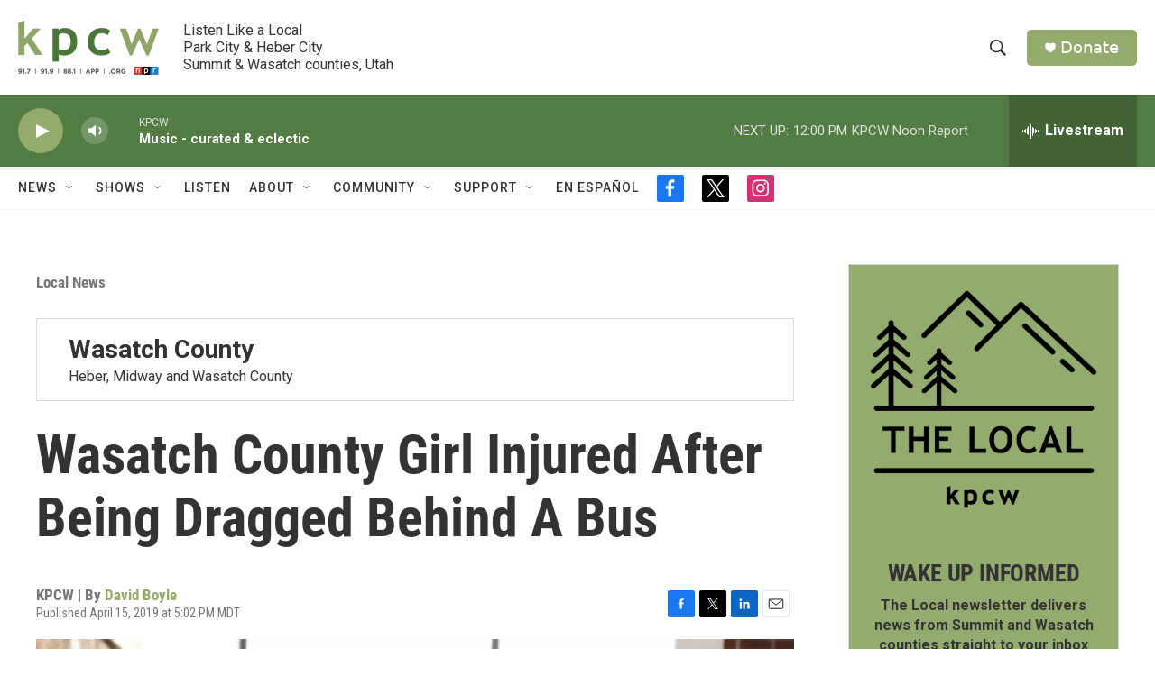

--- FILE ---
content_type: text/html;charset=UTF-8
request_url: https://www.kpcw.org/local-news/2019-04-15/wasatch-county-girl-injured-after-being-dragged-behind-a-bus
body_size: 32821
content:
<!DOCTYPE html>
<html class="ArtP aside" lang="en">
    <head>
    <meta charset="UTF-8">

    

    <style data-cssvarsponyfill="true">
        :root { --siteBgColorInverse: #121212; --primaryTextColorInverse: #ffffff; --secondaryTextColorInverse: #cccccc; --tertiaryTextColorInverse: #cccccc; --headerBgColorInverse: #000000; --headerBorderColorInverse: #858585; --headerTextColorInverse: #ffffff; --secC1_Inverse: #a2a2a2; --secC4_Inverse: #282828; --headerNavBarBgColorInverse: #121212; --headerMenuBgColorInverse: #ffffff; --headerMenuTextColorInverse: #6b2b85; --headerMenuTextColorHoverInverse: #6b2b85; --liveBlogTextColorInverse: #ffffff; --applyButtonColorInverse: #4485D5; --applyButtonTextColorInverse: #4485D5; --siteBgColor: #ffffff; --primaryTextColor: #333333; --secondaryTextColor: #666666; --secC1: #767676; --secC4: #f5f5f5; --secC5: #ffffff; --siteBgColor: #ffffff; --siteInverseBgColor: #000000; --linkColor: #94ab6c; --linkHoverColor: #537c44; --headerBgColor: #ffffff; --headerBgColorInverse: #000000; --headerBorderColor: #e6e6e6; --headerBorderColorInverse: #858585; --tertiaryTextColor: #1c1c1c; --headerTextColor: #333333; --buttonTextColor: #ffffff; --headerNavBarBgColor: #ffffff; --headerNavBarTextColor: #333333; --headerMenuBgColor: #ffffff; --headerMenuTextColor: #333333; --headerMenuTextColorHover: #767676; --liveBlogTextColor: #282829; --applyButtonColor: #194173; --applyButtonTextColor: #2c4273; --primaryColor1: #537c44; --primaryColor2: #94ab6c; --breakingColor: #ff6f00; --secC2: #dcdcdc; --secC3: #e6e6e6; --secC5: #ffffff; --linkColor: #94ab6c; --linkHoverColor: #537c44; --donateBGColor: #94ab6c; --headerIconColor: #ffffff; --hatButtonBgColor: #ffffff; --hatButtonBgHoverColor: #411c58; --hatButtonBorderColor: #411c58; --hatButtonBorderHoverColor: #ffffff; --hatButtoniconColor: #d62021; --hatButtonTextColor: #411c58; --hatButtonTextHoverColor: #ffffff; --footerTextColor: #ffffff; --footerTextBgColor: #ffffff; --footerPartnersBgColor: #000000; --listBorderColor: #000000; --gridBorderColor: #e6e6e6; --tagButtonBorderColor: #94ab6c; --tagButtonTextColor: #94ab6c; --breakingTextColor: #ffffff; --sectionTextColor: #ffffff; --contentWidth: 1240px; --primaryHeadlineFont: sans-serif; --secHlFont: sans-serif; --bodyFont: sans-serif; --colorWhite: #ffffff; --colorBlack: #000000;} .fonts-loaded { --primaryHeadlineFont: "Roboto Condensed"; --secHlFont: "Roboto Condensed"; --bodyFont: "Roboto"; --liveBlogBodyFont: "Roboto";}
    </style>

    
    
    <meta name="twitter:card" content="summary_large_image"/>
    
    
    <meta name="twitter:creator" content="@dboyle119"/>
    
    
    
    <meta name="twitter:description" content="A six-year-old Wasatch County girl was dragged by a school bus on Monday afternoon.According to reports from the Utah Highway Patrol the girl was exiting…"/>
    
    
    <meta name="twitter:image" content="https://npr.brightspotcdn.com/dims4/default/6c7695e/2147483647/strip/true/crop/6000x3375+0+1/resize/1200x675!/quality/90/?url=http%3A%2F%2Fnpr-brightspot.s3.amazonaws.com%2Flegacy%2Fsites%2Fkpcw%2Ffiles%2F201904%2Fback-bus-education-159658.jpg"/>

    
    
    <meta name="twitter:site" content="@kpcwradio"/>
    
    
    
    <meta name="twitter:title" content="Wasatch County Girl Injured After Being Dragged Behind A Bus"/>
    

    <meta property="og:title" content="Wasatch County Girl Injured After Being Dragged Behind A Bus">

    <meta property="og:url" content="https://www.kpcw.org/local-news/2019-04-15/wasatch-county-girl-injured-after-being-dragged-behind-a-bus">

    <meta property="og:image" content="https://npr.brightspotcdn.com/dims4/default/7ad287a/2147483647/strip/true/crop/6000x3150+0+113/resize/1200x630!/quality/90/?url=http%3A%2F%2Fnpr-brightspot.s3.amazonaws.com%2Flegacy%2Fsites%2Fkpcw%2Ffiles%2F201904%2Fback-bus-education-159658.jpg">

    
    <meta property="og:image:url" content="https://npr.brightspotcdn.com/dims4/default/7ad287a/2147483647/strip/true/crop/6000x3150+0+113/resize/1200x630!/quality/90/?url=http%3A%2F%2Fnpr-brightspot.s3.amazonaws.com%2Flegacy%2Fsites%2Fkpcw%2Ffiles%2F201904%2Fback-bus-education-159658.jpg">
    
    <meta property="og:image:width" content="1200">
    <meta property="og:image:height" content="630">
    <meta property="og:image:type" content="image/jpeg">
    

    <meta property="og:description" content="A six-year-old Wasatch County girl was dragged by a school bus on Monday afternoon.According to reports from the Utah Highway Patrol the girl was exiting…">

    <meta property="og:site_name" content="KPCW | Listen Like a Local">



    <meta property="og:type" content="article">

    <meta property="article:author" content="https://www.kpcw.org/people/david-boyle">

    <meta property="article:published_time" content="2019-04-15T23:02:52">

    <meta property="article:modified_time" content="2019-04-15T23:13:17">

    <meta property="article:section" content="Local News">

    <meta property="article:tag" content="Wasatch County">

    <meta property="article:tag" content="Wasatch County School District">

    <meta property="fb:app_id" content="470241154316058">


<meta name="robots" content="max-image-preview:standard">



    <link data-cssvarsponyfill="true" class="Webpack-css" rel="stylesheet" href="https://npr.brightspotcdn.com/resource/00000177-1bc0-debb-a57f-dfcf4a950000/styleguide/All.min.0db89f2a608a6b13cec2d9fc84f71c45.gz.css">

    

    <style>.FooterNavigation-items-item {
    display: inline-block
}</style>
<style>[class*='-articleBody'] > ul,
[class*='-articleBody'] > ul ul {
    list-style-type: disc;
}</style>


    <meta name="viewport" content="width=device-width, initial-scale=1, viewport-fit=cover"><title>Wasatch County Girl Injured After Being Dragged Behind A Bus</title><meta name="description" content="A six-year-old Wasatch County girl was dragged by a school bus on Monday afternoon.According to reports from the Utah Highway Patrol the girl was exiting…"><link rel="canonical" href="https://www.kpcw.org/local-news/2019-04-15/wasatch-county-girl-injured-after-being-dragged-behind-a-bus"><meta name="brightspot.contentId" content="0000017b-652a-d50a-a3ff-f7ef5acd0000"><link rel="apple-touch-icon"sizes="180x180"href="/apple-touch-icon.png"><link rel="icon"type="image/png"href="/favicon-32x32.png"><link rel="icon"type="image/png"href="/favicon-16x16.png">
    
    
    <meta name="brightspot-dataLayer" content="{
  &quot;author&quot; : &quot;David Boyle&quot;,
  &quot;bspStoryId&quot; : &quot;0000017b-652a-d50a-a3ff-f7ef5acd0000&quot;,
  &quot;category&quot; : &quot;Local News&quot;,
  &quot;inlineAudio&quot; : 0,
  &quot;keywords&quot; : &quot;Wasatch County,Wasatch County School District&quot;,
  &quot;nprCmsSite&quot; : true,
  &quot;nprStoryId&quot; : &quot;713703388&quot;,
  &quot;pageType&quot; : &quot;news-story&quot;,
  &quot;program&quot; : &quot;&quot;,
  &quot;publishedDate&quot; : &quot;2019-04-15T17:02:52Z&quot;,
  &quot;siteName&quot; : &quot;KPCW | Listen Like a Local&quot;,
  &quot;station&quot; : &quot;KPCW&quot;,
  &quot;stationOrgId&quot; : &quot;1177&quot;,
  &quot;storyOrgId&quot; : &quot;0&quot;,
  &quot;storyTheme&quot; : &quot;news-story&quot;,
  &quot;storyTitle&quot; : &quot;Wasatch County Girl Injured After Being Dragged Behind A Bus&quot;,
  &quot;timezone&quot; : &quot;America/Boise&quot;,
  &quot;wordCount&quot; : 0,
  &quot;series&quot; : &quot;Wasatch County&quot;
}">
    <script id="brightspot-dataLayer">
        (function () {
            var dataValue = document.head.querySelector('meta[name="brightspot-dataLayer"]').content;
            if (dataValue) {
                window.brightspotDataLayer = JSON.parse(dataValue);
            }
        })();
    </script>

    <link rel="amphtml" href="https://www.kpcw.org/local-news/2019-04-15/wasatch-county-girl-injured-after-being-dragged-behind-a-bus?_amp=true">

    

    
    <script src="https://npr.brightspotcdn.com/resource/00000177-1bc0-debb-a57f-dfcf4a950000/styleguide/All.min.fd8f7fccc526453c829dde80fc7c2ef5.gz.js" async></script>
    

    <script type="application/ld+json">{"@context":"http://schema.org","@type":"ListenAction","name":"Wasatch County Girl Injured After Being Dragged Behind A Bus"}</script><script>

  window.fbAsyncInit = function() {
      FB.init({
          
              appId : '470241154316058',
          
          xfbml : true,
          version : 'v2.9'
      });
  };

  (function(d, s, id){
     var js, fjs = d.getElementsByTagName(s)[0];
     if (d.getElementById(id)) {return;}
     js = d.createElement(s); js.id = id;
     js.src = "//connect.facebook.net/en_US/sdk.js";
     fjs.parentNode.insertBefore(js, fjs);
   }(document, 'script', 'facebook-jssdk'));
</script>
<meta name="gtm-dataLayer" content="{
  &quot;gtmAuthor&quot; : &quot;David Boyle&quot;,
  &quot;gtmBspStoryId&quot; : &quot;0000017b-652a-d50a-a3ff-f7ef5acd0000&quot;,
  &quot;gtmCategory&quot; : &quot;Local News&quot;,
  &quot;gtmInlineAudio&quot; : 0,
  &quot;gtmKeywords&quot; : &quot;Wasatch County,Wasatch County School District&quot;,
  &quot;gtmNprCmsSite&quot; : true,
  &quot;gtmNprStoryId&quot; : &quot;713703388&quot;,
  &quot;gtmPageType&quot; : &quot;news-story&quot;,
  &quot;gtmProgram&quot; : &quot;&quot;,
  &quot;gtmPublishedDate&quot; : &quot;2019-04-15T17:02:52Z&quot;,
  &quot;gtmSiteName&quot; : &quot;KPCW | Listen Like a Local&quot;,
  &quot;gtmStation&quot; : &quot;KPCW&quot;,
  &quot;gtmStationOrgId&quot; : &quot;1177&quot;,
  &quot;gtmStoryOrgId&quot; : &quot;0&quot;,
  &quot;gtmStoryTheme&quot; : &quot;news-story&quot;,
  &quot;gtmStoryTitle&quot; : &quot;Wasatch County Girl Injured After Being Dragged Behind A Bus&quot;,
  &quot;gtmTimezone&quot; : &quot;America/Boise&quot;,
  &quot;gtmWordCount&quot; : 0,
  &quot;gtmSeries&quot; : &quot;Wasatch County&quot;
}"><script>

    (function () {
        var dataValue = document.head.querySelector('meta[name="gtm-dataLayer"]').content;
        if (dataValue) {
            window.dataLayer = window.dataLayer || [];
            dataValue = JSON.parse(dataValue);
            dataValue['event'] = 'gtmFirstView';
            window.dataLayer.push(dataValue);
        }
    })();

    (function(w,d,s,l,i){w[l]=w[l]||[];w[l].push({'gtm.start':
            new Date().getTime(),event:'gtm.js'});var f=d.getElementsByTagName(s)[0],
        j=d.createElement(s),dl=l!='dataLayer'?'&l='+l:'';j.async=true;j.src=
        'https://www.googletagmanager.com/gtm.js?id='+i+dl;f.parentNode.insertBefore(j,f);
})(window,document,'script','dataLayer','GTM-N39QFDR');</script><script type="application/ld+json">{"@context":"http://schema.org","@type":"NewsArticle","author":[{"@context":"http://schema.org","@type":"Person","name":"David Boyle","url":"https://www.kpcw.org/people/david-boyle"}],"dateModified":"2019-04-15T19:13:17Z","datePublished":"2019-04-15T19:02:52Z","headline":"Wasatch County Girl Injured After Being Dragged Behind A Bus","image":{"@context":"http://schema.org","@type":"ImageObject","url":"https://npr.brightspotcdn.com/legacy/sites/kpcw/files/201904/back-bus-education-159658.jpg"},"mainEntityOfPage":{"@type":"NewsArticle","@id":"https://www.kpcw.org/local-news/2019-04-15/wasatch-county-girl-injured-after-being-dragged-behind-a-bus"},"publisher":{"@type":"Organization","name":"KPCW","logo":{"@context":"http://schema.org","@type":"ImageObject","url":"https://npr.brightspotcdn.com/dims4/default/0b5dde1/2147483647/resize/x60/quality/90/?url=http%3A%2F%2Fnpr-brightspot.s3.amazonaws.com%2Flegacy%2Fsites%2Fkpcw%2Ffiles%2F202005%2FKPCW_Logo_NoBox_Color.png"}}}</script><script async="async" src="https://securepubads.g.doubleclick.net/tag/js/gpt.js"></script>
<script type="text/javascript">
    // Google tag setup
    var googletag = googletag || {};
    googletag.cmd = googletag.cmd || [];

    googletag.cmd.push(function () {
        // @see https://developers.google.com/publisher-tag/reference#googletag.PubAdsService_enableLazyLoad
        googletag.pubads().enableLazyLoad({
            fetchMarginPercent: 100, // fetch and render ads within this % of viewport
            renderMarginPercent: 100,
            mobileScaling: 1  // Same on mobile.
        });

        googletag.pubads().enableSingleRequest()
        googletag.pubads().enableAsyncRendering()
        googletag.pubads().collapseEmptyDivs()
        googletag.pubads().disableInitialLoad()
        googletag.enableServices()
    })
</script>
<script type="application/ld+json">{"@context":"http://schema.org","@type":"BreadcrumbList","itemListElement":[{"@context":"http://schema.org","@type":"ListItem","item":"https://www.kpcw.org/local-news","name":"Local News","position":"1"}]}</script><script>window.addEventListener('DOMContentLoaded', (event) => {
    window.nulldurationobserver = new MutationObserver(function (mutations) {
        document.querySelectorAll('.StreamPill-duration').forEach(pill => { 
      if (pill.innerText == "LISTENNULL") {
         pill.innerText = "LISTEN"
      } 
    });
      });

      window.nulldurationobserver.observe(document.body, {
        childList: true,
        subtree: true
      });
});
</script>


    <script>
        var head = document.getElementsByTagName('head')
        head = head[0]
        var link = document.createElement('link');
        link.setAttribute('href', 'https://fonts.googleapis.com/css?family=Roboto Condensed|Roboto|Roboto:400,500,700&display=swap');
        var relList = link.relList;

        if (relList && relList.supports('preload')) {
            link.setAttribute('as', 'style');
            link.setAttribute('rel', 'preload');
            link.setAttribute('onload', 'this.rel="stylesheet"');
            link.setAttribute('crossorigin', 'anonymous');
        } else {
            link.setAttribute('rel', 'stylesheet');
        }

        head.appendChild(link);
    </script>
</head>


    <body class="Page-body" data-content-width="1240px">
    <noscript>
    <iframe src="https://www.googletagmanager.com/ns.html?id=GTM-N39QFDR" height="0" width="0" style="display:none;visibility:hidden"></iframe>
</noscript>
        

    <!-- Putting icons here, so we don't have to include in a bunch of -body hbs's -->
<svg xmlns="http://www.w3.org/2000/svg" style="display:none" id="iconsMap1" class="iconsMap">
    <symbol id="play-icon" viewBox="0 0 115 115">
        <polygon points="0,0 115,57.5 0,115" fill="currentColor" />
    </symbol>
    <symbol id="grid" viewBox="0 0 32 32">
            <g>
                <path d="M6.4,5.7 C6.4,6.166669 6.166669,6.4 5.7,6.4 L0.7,6.4 C0.233331,6.4 0,6.166669 0,5.7 L0,0.7 C0,0.233331 0.233331,0 0.7,0 L5.7,0 C6.166669,0 6.4,0.233331 6.4,0.7 L6.4,5.7 Z M19.2,5.7 C19.2,6.166669 18.966669,6.4 18.5,6.4 L13.5,6.4 C13.033331,6.4 12.8,6.166669 12.8,5.7 L12.8,0.7 C12.8,0.233331 13.033331,0 13.5,0 L18.5,0 C18.966669,0 19.2,0.233331 19.2,0.7 L19.2,5.7 Z M32,5.7 C32,6.166669 31.766669,6.4 31.3,6.4 L26.3,6.4 C25.833331,6.4 25.6,6.166669 25.6,5.7 L25.6,0.7 C25.6,0.233331 25.833331,0 26.3,0 L31.3,0 C31.766669,0 32,0.233331 32,0.7 L32,5.7 Z M6.4,18.5 C6.4,18.966669 6.166669,19.2 5.7,19.2 L0.7,19.2 C0.233331,19.2 0,18.966669 0,18.5 L0,13.5 C0,13.033331 0.233331,12.8 0.7,12.8 L5.7,12.8 C6.166669,12.8 6.4,13.033331 6.4,13.5 L6.4,18.5 Z M19.2,18.5 C19.2,18.966669 18.966669,19.2 18.5,19.2 L13.5,19.2 C13.033331,19.2 12.8,18.966669 12.8,18.5 L12.8,13.5 C12.8,13.033331 13.033331,12.8 13.5,12.8 L18.5,12.8 C18.966669,12.8 19.2,13.033331 19.2,13.5 L19.2,18.5 Z M32,18.5 C32,18.966669 31.766669,19.2 31.3,19.2 L26.3,19.2 C25.833331,19.2 25.6,18.966669 25.6,18.5 L25.6,13.5 C25.6,13.033331 25.833331,12.8 26.3,12.8 L31.3,12.8 C31.766669,12.8 32,13.033331 32,13.5 L32,18.5 Z M6.4,31.3 C6.4,31.766669 6.166669,32 5.7,32 L0.7,32 C0.233331,32 0,31.766669 0,31.3 L0,26.3 C0,25.833331 0.233331,25.6 0.7,25.6 L5.7,25.6 C6.166669,25.6 6.4,25.833331 6.4,26.3 L6.4,31.3 Z M19.2,31.3 C19.2,31.766669 18.966669,32 18.5,32 L13.5,32 C13.033331,32 12.8,31.766669 12.8,31.3 L12.8,26.3 C12.8,25.833331 13.033331,25.6 13.5,25.6 L18.5,25.6 C18.966669,25.6 19.2,25.833331 19.2,26.3 L19.2,31.3 Z M32,31.3 C32,31.766669 31.766669,32 31.3,32 L26.3,32 C25.833331,32 25.6,31.766669 25.6,31.3 L25.6,26.3 C25.6,25.833331 25.833331,25.6 26.3,25.6 L31.3,25.6 C31.766669,25.6 32,25.833331 32,26.3 L32,31.3 Z" id=""></path>
            </g>
    </symbol>
    <symbol id="radio-stream" width="18" height="19" viewBox="0 0 18 19">
        <g fill="currentColor" fill-rule="nonzero">
            <path d="M.5 8c-.276 0-.5.253-.5.565v1.87c0 .312.224.565.5.565s.5-.253.5-.565v-1.87C1 8.253.776 8 .5 8zM2.5 8c-.276 0-.5.253-.5.565v1.87c0 .312.224.565.5.565s.5-.253.5-.565v-1.87C3 8.253 2.776 8 2.5 8zM3.5 7c-.276 0-.5.276-.5.617v3.766c0 .34.224.617.5.617s.5-.276.5-.617V7.617C4 7.277 3.776 7 3.5 7zM5.5 6c-.276 0-.5.275-.5.613v5.774c0 .338.224.613.5.613s.5-.275.5-.613V6.613C6 6.275 5.776 6 5.5 6zM6.5 4c-.276 0-.5.26-.5.58v8.84c0 .32.224.58.5.58s.5-.26.5-.58V4.58C7 4.26 6.776 4 6.5 4zM8.5 0c-.276 0-.5.273-.5.61v17.78c0 .337.224.61.5.61s.5-.273.5-.61V.61C9 .273 8.776 0 8.5 0zM9.5 2c-.276 0-.5.274-.5.612v14.776c0 .338.224.612.5.612s.5-.274.5-.612V2.612C10 2.274 9.776 2 9.5 2zM11.5 5c-.276 0-.5.276-.5.616v8.768c0 .34.224.616.5.616s.5-.276.5-.616V5.616c0-.34-.224-.616-.5-.616zM12.5 6c-.276 0-.5.262-.5.584v4.832c0 .322.224.584.5.584s.5-.262.5-.584V6.584c0-.322-.224-.584-.5-.584zM14.5 7c-.276 0-.5.29-.5.647v3.706c0 .357.224.647.5.647s.5-.29.5-.647V7.647C15 7.29 14.776 7 14.5 7zM15.5 8c-.276 0-.5.253-.5.565v1.87c0 .312.224.565.5.565s.5-.253.5-.565v-1.87c0-.312-.224-.565-.5-.565zM17.5 8c-.276 0-.5.253-.5.565v1.87c0 .312.224.565.5.565s.5-.253.5-.565v-1.87c0-.312-.224-.565-.5-.565z"/>
        </g>
    </symbol>
    <symbol id="icon-magnify" viewBox="0 0 31 31">
        <g>
            <path fill-rule="evenodd" d="M22.604 18.89l-.323.566 8.719 8.8L28.255 31l-8.719-8.8-.565.404c-2.152 1.346-4.386 2.018-6.7 2.018-3.39 0-6.284-1.21-8.679-3.632C1.197 18.568 0 15.66 0 12.27c0-3.39 1.197-6.283 3.592-8.678C5.987 1.197 8.88 0 12.271 0c3.39 0 6.283 1.197 8.678 3.592 2.395 2.395 3.593 5.288 3.593 8.679 0 2.368-.646 4.574-1.938 6.62zM19.162 5.77C17.322 3.925 15.089 3 12.46 3c-2.628 0-4.862.924-6.702 2.77C3.92 7.619 3 9.862 3 12.5c0 2.639.92 4.882 2.76 6.73C7.598 21.075 9.832 22 12.46 22c2.629 0 4.862-.924 6.702-2.77C21.054 17.33 22 15.085 22 12.5c0-2.586-.946-4.83-2.838-6.73z"/>
        </g>
    </symbol>
    <symbol id="burger-menu" viewBox="0 0 14 10">
        <g>
            <path fill-rule="evenodd" d="M0 5.5v-1h14v1H0zM0 1V0h14v1H0zm0 9V9h14v1H0z"></path>
        </g>
    </symbol>
    <symbol id="close-x" viewBox="0 0 14 14">
        <g>
            <path fill-rule="nonzero" d="M6.336 7L0 .664.664 0 7 6.336 13.336 0 14 .664 7.664 7 14 13.336l-.664.664L7 7.664.664 14 0 13.336 6.336 7z"></path>
        </g>
    </symbol>
    <symbol id="share-more-arrow" viewBox="0 0 512 512" style="enable-background:new 0 0 512 512;">
        <g>
            <g>
                <path d="M512,241.7L273.643,3.343v156.152c-71.41,3.744-138.015,33.337-188.958,84.28C30.075,298.384,0,370.991,0,448.222v60.436
                    l29.069-52.985c45.354-82.671,132.173-134.027,226.573-134.027c5.986,0,12.004,0.212,18.001,0.632v157.779L512,241.7z
                    M255.642,290.666c-84.543,0-163.661,36.792-217.939,98.885c26.634-114.177,129.256-199.483,251.429-199.483h15.489V78.131
                    l163.568,163.568L304.621,405.267V294.531l-13.585-1.683C279.347,291.401,267.439,290.666,255.642,290.666z"></path>
            </g>
        </g>
    </symbol>
    <symbol id="chevron" viewBox="0 0 100 100">
        <g>
            <path d="M22.4566257,37.2056786 L-21.4456527,71.9511488 C-22.9248661,72.9681457 -24.9073712,72.5311671 -25.8758148,70.9765924 L-26.9788683,69.2027424 C-27.9450684,67.6481676 -27.5292733,65.5646602 -26.0500598,64.5484493 L20.154796,28.2208967 C21.5532435,27.2597011 23.3600078,27.2597011 24.759951,28.2208967 L71.0500598,64.4659264 C72.5292733,65.4829232 72.9450684,67.5672166 71.9788683,69.1217913 L70.8750669,70.8956413 C69.9073712,72.4502161 67.9241183,72.8848368 66.4449048,71.8694118 L22.4566257,37.2056786 Z" id="Transparent-Chevron" transform="translate(22.500000, 50.000000) rotate(90.000000) translate(-22.500000, -50.000000) "></path>
        </g>
    </symbol>
</svg>

<svg xmlns="http://www.w3.org/2000/svg" style="display:none" id="iconsMap2" class="iconsMap">
    <symbol id="mono-icon-facebook" viewBox="0 0 10 19">
        <path fill-rule="evenodd" d="M2.707 18.25V10.2H0V7h2.707V4.469c0-1.336.375-2.373 1.125-3.112C4.582.62 5.578.25 6.82.25c1.008 0 1.828.047 2.461.14v2.848H7.594c-.633 0-1.067.14-1.301.422-.188.235-.281.61-.281 1.125V7H9l-.422 3.2H6.012v8.05H2.707z"></path>
    </symbol>
    <symbol id="mono-icon-instagram" viewBox="0 0 17 17">
        <g>
            <path fill-rule="evenodd" d="M8.281 4.207c.727 0 1.4.182 2.022.545a4.055 4.055 0 0 1 1.476 1.477c.364.62.545 1.294.545 2.021 0 .727-.181 1.4-.545 2.021a4.055 4.055 0 0 1-1.476 1.477 3.934 3.934 0 0 1-2.022.545c-.726 0-1.4-.182-2.021-.545a4.055 4.055 0 0 1-1.477-1.477 3.934 3.934 0 0 1-.545-2.021c0-.727.182-1.4.545-2.021A4.055 4.055 0 0 1 6.26 4.752a3.934 3.934 0 0 1 2.021-.545zm0 6.68a2.54 2.54 0 0 0 1.864-.774 2.54 2.54 0 0 0 .773-1.863 2.54 2.54 0 0 0-.773-1.863 2.54 2.54 0 0 0-1.864-.774 2.54 2.54 0 0 0-1.863.774 2.54 2.54 0 0 0-.773 1.863c0 .727.257 1.348.773 1.863a2.54 2.54 0 0 0 1.863.774zM13.45 4.03c-.023.258-.123.48-.299.668a.856.856 0 0 1-.65.281.913.913 0 0 1-.668-.28.913.913 0 0 1-.281-.669c0-.258.094-.48.281-.668a.913.913 0 0 1 .668-.28c.258 0 .48.093.668.28.187.188.281.41.281.668zm2.672.95c.023.656.035 1.746.035 3.269 0 1.523-.017 2.62-.053 3.287-.035.668-.134 1.248-.298 1.74a4.098 4.098 0 0 1-.967 1.53 4.098 4.098 0 0 1-1.53.966c-.492.164-1.072.264-1.74.3-.668.034-1.763.052-3.287.052-1.523 0-2.619-.018-3.287-.053-.668-.035-1.248-.146-1.74-.334a3.747 3.747 0 0 1-1.53-.931 4.098 4.098 0 0 1-.966-1.53c-.164-.492-.264-1.072-.299-1.74C.424 10.87.406 9.773.406 8.25S.424 5.63.46 4.963c.035-.668.135-1.248.299-1.74.21-.586.533-1.096.967-1.53A4.098 4.098 0 0 1 3.254.727c.492-.164 1.072-.264 1.74-.3C5.662.394 6.758.376 8.281.376c1.524 0 2.62.018 3.287.053.668.035 1.248.135 1.74.299a4.098 4.098 0 0 1 2.496 2.496c.165.492.27 1.078.317 1.757zm-1.687 7.91c.14-.399.234-1.032.28-1.899.024-.515.036-1.242.036-2.18V7.689c0-.961-.012-1.688-.035-2.18-.047-.89-.14-1.524-.281-1.899a2.537 2.537 0 0 0-1.512-1.511c-.375-.14-1.008-.235-1.899-.282a51.292 51.292 0 0 0-2.18-.035H7.72c-.938 0-1.664.012-2.18.035-.867.047-1.5.141-1.898.282a2.537 2.537 0 0 0-1.512 1.511c-.14.375-.234 1.008-.281 1.899a51.292 51.292 0 0 0-.036 2.18v1.125c0 .937.012 1.664.036 2.18.047.866.14 1.5.28 1.898.306.726.81 1.23 1.513 1.511.398.141 1.03.235 1.898.282.516.023 1.242.035 2.18.035h1.125c.96 0 1.687-.012 2.18-.035.89-.047 1.523-.141 1.898-.282.726-.304 1.23-.808 1.512-1.511z"></path>
        </g>
    </symbol>
    <symbol id="mono-icon-email" viewBox="0 0 512 512">
        <g>
            <path d="M67,148.7c11,5.8,163.8,89.1,169.5,92.1c5.7,3,11.5,4.4,20.5,4.4c9,0,14.8-1.4,20.5-4.4c5.7-3,158.5-86.3,169.5-92.1
                c4.1-2.1,11-5.9,12.5-10.2c2.6-7.6-0.2-10.5-11.3-10.5H257H65.8c-11.1,0-13.9,3-11.3,10.5C56,142.9,62.9,146.6,67,148.7z"></path>
            <path d="M455.7,153.2c-8.2,4.2-81.8,56.6-130.5,88.1l82.2,92.5c2,2,2.9,4.4,1.8,5.6c-1.2,1.1-3.8,0.5-5.9-1.4l-98.6-83.2
                c-14.9,9.6-25.4,16.2-27.2,17.2c-7.7,3.9-13.1,4.4-20.5,4.4c-7.4,0-12.8-0.5-20.5-4.4c-1.9-1-12.3-7.6-27.2-17.2l-98.6,83.2
                c-2,2-4.7,2.6-5.9,1.4c-1.2-1.1-0.3-3.6,1.7-5.6l82.1-92.5c-48.7-31.5-123.1-83.9-131.3-88.1c-8.8-4.5-9.3,0.8-9.3,4.9
                c0,4.1,0,205,0,205c0,9.3,13.7,20.9,23.5,20.9H257h185.5c9.8,0,21.5-11.7,21.5-20.9c0,0,0-201,0-205
                C464,153.9,464.6,148.7,455.7,153.2z"></path>
        </g>
    </symbol>
    <symbol id="default-image" width="24" height="24" viewBox="0 0 24 24" fill="none" stroke="currentColor" stroke-width="2" stroke-linecap="round" stroke-linejoin="round" class="feather feather-image">
        <rect x="3" y="3" width="18" height="18" rx="2" ry="2"></rect>
        <circle cx="8.5" cy="8.5" r="1.5"></circle>
        <polyline points="21 15 16 10 5 21"></polyline>
    </symbol>
    <symbol id="icon-email" width="18px" viewBox="0 0 20 14">
        <g id="Symbols" stroke="none" stroke-width="1" fill="none" fill-rule="evenodd" stroke-linecap="round" stroke-linejoin="round">
            <g id="social-button-bar" transform="translate(-125.000000, -8.000000)" stroke="#000000">
                <g id="Group-2" transform="translate(120.000000, 0.000000)">
                    <g id="envelope" transform="translate(6.000000, 9.000000)">
                        <path d="M17.5909091,10.6363636 C17.5909091,11.3138182 17.0410909,11.8636364 16.3636364,11.8636364 L1.63636364,11.8636364 C0.958909091,11.8636364 0.409090909,11.3138182 0.409090909,10.6363636 L0.409090909,1.63636364 C0.409090909,0.958090909 0.958909091,0.409090909 1.63636364,0.409090909 L16.3636364,0.409090909 C17.0410909,0.409090909 17.5909091,0.958090909 17.5909091,1.63636364 L17.5909091,10.6363636 L17.5909091,10.6363636 Z" id="Stroke-406"></path>
                        <polyline id="Stroke-407" points="17.1818182 0.818181818 9 7.36363636 0.818181818 0.818181818"></polyline>
                    </g>
                </g>
            </g>
        </g>
    </symbol>
    <symbol id="mono-icon-print" viewBox="0 0 12 12">
        <g fill-rule="evenodd">
            <path fill-rule="nonzero" d="M9 10V7H3v3H1a1 1 0 0 1-1-1V4a1 1 0 0 1 1-1h10a1 1 0 0 1 1 1v3.132A2.868 2.868 0 0 1 9.132 10H9zm.5-4.5a1 1 0 1 0 0-2 1 1 0 0 0 0 2zM3 0h6v2H3z"></path>
            <path d="M4 8h4v4H4z"></path>
        </g>
    </symbol>
    <symbol id="mono-icon-copylink" viewBox="0 0 12 12">
        <g fill-rule="evenodd">
            <path d="M10.199 2.378c.222.205.4.548.465.897.062.332.016.614-.132.774L8.627 6.106c-.187.203-.512.232-.75-.014a.498.498 0 0 0-.706.028.499.499 0 0 0 .026.706 1.509 1.509 0 0 0 2.165-.04l1.903-2.06c.37-.398.506-.98.382-1.636-.105-.557-.392-1.097-.77-1.445L9.968.8C9.591.452 9.03.208 8.467.145 7.803.072 7.233.252 6.864.653L4.958 2.709a1.509 1.509 0 0 0 .126 2.161.5.5 0 1 0 .68-.734c-.264-.218-.26-.545-.071-.747L7.597 1.33c.147-.16.425-.228.76-.19.353.038.71.188.931.394l.91.843.001.001zM1.8 9.623c-.222-.205-.4-.549-.465-.897-.062-.332-.016-.614.132-.774l1.905-2.057c.187-.203.512-.232.75.014a.498.498 0 0 0 .706-.028.499.499 0 0 0-.026-.706 1.508 1.508 0 0 0-2.165.04L.734 7.275c-.37.399-.506.98-.382 1.637.105.557.392 1.097.77 1.445l.91.843c.376.35.937.594 1.5.656.664.073 1.234-.106 1.603-.507L7.04 9.291a1.508 1.508 0 0 0-.126-2.16.5.5 0 0 0-.68.734c.264.218.26.545.071.747l-1.904 2.057c-.147.16-.425.228-.76.191-.353-.038-.71-.188-.931-.394l-.91-.843z"></path>
            <path d="M8.208 3.614a.5.5 0 0 0-.707.028L3.764 7.677a.5.5 0 0 0 .734.68L8.235 4.32a.5.5 0 0 0-.027-.707"></path>
        </g>
    </symbol>
    <symbol id="mono-icon-linkedin" viewBox="0 0 16 17">
        <g fill-rule="evenodd">
            <path d="M3.734 16.125H.464V5.613h3.27zM2.117 4.172c-.515 0-.96-.188-1.336-.563A1.825 1.825 0 0 1 .22 2.273c0-.515.187-.96.562-1.335.375-.375.82-.563 1.336-.563.516 0 .961.188 1.336.563.375.375.563.82.563 1.335 0 .516-.188.961-.563 1.336-.375.375-.82.563-1.336.563zM15.969 16.125h-3.27v-5.133c0-.844-.07-1.453-.21-1.828-.259-.633-.762-.95-1.512-.95s-1.278.282-1.582.845c-.235.421-.352 1.043-.352 1.863v5.203H5.809V5.613h3.128v1.442h.036c.234-.469.609-.856 1.125-1.16.562-.375 1.218-.563 1.968-.563 1.524 0 2.59.48 3.2 1.441.468.774.703 1.97.703 3.586v5.766z"></path>
        </g>
    </symbol>
    <symbol id="mono-icon-pinterest" viewBox="0 0 512 512">
        <g>
            <path d="M256,32C132.3,32,32,132.3,32,256c0,91.7,55.2,170.5,134.1,205.2c-0.6-15.6-0.1-34.4,3.9-51.4
                c4.3-18.2,28.8-122.1,28.8-122.1s-7.2-14.3-7.2-35.4c0-33.2,19.2-58,43.2-58c20.4,0,30.2,15.3,30.2,33.6
                c0,20.5-13.1,51.1-19.8,79.5c-5.6,23.8,11.9,43.1,35.4,43.1c42.4,0,71-54.5,71-119.1c0-49.1-33.1-85.8-93.2-85.8
                c-67.9,0-110.3,50.7-110.3,107.3c0,19.5,5.8,33.3,14.8,43.9c4.1,4.9,4.7,6.9,3.2,12.5c-1.1,4.1-3.5,14-4.6,18
                c-1.5,5.7-6.1,7.7-11.2,5.6c-31.3-12.8-45.9-47-45.9-85.6c0-63.6,53.7-139.9,160.1-139.9c85.5,0,141.8,61.9,141.8,128.3
                c0,87.9-48.9,153.5-120.9,153.5c-24.2,0-46.9-13.1-54.7-27.9c0,0-13,51.6-15.8,61.6c-4.7,17.3-14,34.5-22.5,48
                c20.1,5.9,41.4,9.2,63.5,9.2c123.7,0,224-100.3,224-224C480,132.3,379.7,32,256,32z"></path>
        </g>
    </symbol>
    <symbol id="mono-icon-tumblr" viewBox="0 0 512 512">
        <g>
            <path d="M321.2,396.3c-11.8,0-22.4-2.8-31.5-8.3c-6.9-4.1-11.5-9.6-14-16.4c-2.6-6.9-3.6-22.3-3.6-46.4V224h96v-64h-96V48h-61.9
                c-2.7,21.5-7.5,44.7-14.5,58.6c-7,13.9-14,25.8-25.6,35.7c-11.6,9.9-25.6,17.9-41.9,23.3V224h48v140.4c0,19,2,33.5,5.9,43.5
                c4,10,11.1,19.5,21.4,28.4c10.3,8.9,22.8,15.7,37.3,20.5c14.6,4.8,31.4,7.2,50.4,7.2c16.7,0,30.3-1.7,44.7-5.1
                c14.4-3.4,30.5-9.3,48.2-17.6v-65.6C363.2,389.4,342.3,396.3,321.2,396.3z"></path>
        </g>
    </symbol>
    <symbol id="mono-icon-twitter" viewBox="0 0 1200 1227">
        <g>
            <path d="M714.163 519.284L1160.89 0H1055.03L667.137 450.887L357.328 0H0L468.492 681.821L0 1226.37H105.866L515.491
            750.218L842.672 1226.37H1200L714.137 519.284H714.163ZM569.165 687.828L521.697 619.934L144.011 79.6944H306.615L611.412
            515.685L658.88 583.579L1055.08 1150.3H892.476L569.165 687.854V687.828Z" fill="white"></path>
        </g>
    </symbol>
    <symbol id="mono-icon-youtube" viewBox="0 0 512 512">
        <g>
            <path fill-rule="evenodd" d="M508.6,148.8c0-45-33.1-81.2-74-81.2C379.2,65,322.7,64,265,64c-3,0-6,0-9,0s-6,0-9,0c-57.6,0-114.2,1-169.6,3.6
                c-40.8,0-73.9,36.4-73.9,81.4C1,184.6-0.1,220.2,0,255.8C-0.1,291.4,1,327,3.4,362.7c0,45,33.1,81.5,73.9,81.5
                c58.2,2.7,117.9,3.9,178.6,3.8c60.8,0.2,120.3-1,178.6-3.8c40.9,0,74-36.5,74-81.5c2.4-35.7,3.5-71.3,3.4-107
                C512.1,220.1,511,184.5,508.6,148.8z M207,353.9V157.4l145,98.2L207,353.9z"></path>
        </g>
    </symbol>
    <symbol id="mono-icon-flipboard" viewBox="0 0 500 500">
        <g>
            <path d="M0,0V500H500V0ZM400,200H300V300H200V400H100V100H400Z"></path>
        </g>
    </symbol>
    <symbol id="mono-icon-bluesky" viewBox="0 0 568 501">
        <g>
            <path d="M123.121 33.6637C188.241 82.5526 258.281 181.681 284 234.873C309.719 181.681 379.759 82.5526 444.879
            33.6637C491.866 -1.61183 568 -28.9064 568 57.9464C568 75.2916 558.055 203.659 552.222 224.501C531.947 296.954
            458.067 315.434 392.347 304.249C507.222 323.8 536.444 388.56 473.333 453.32C353.473 576.312 301.061 422.461
            287.631 383.039C285.169 375.812 284.017 372.431 284 375.306C283.983 372.431 282.831 375.812 280.369 383.039C266.939
            422.461 214.527 576.312 94.6667 453.32C31.5556 388.56 60.7778 323.8 175.653 304.249C109.933 315.434 36.0535
            296.954 15.7778 224.501C9.94525 203.659 0 75.2916 0 57.9464C0 -28.9064 76.1345 -1.61183 123.121 33.6637Z"
            fill="white">
            </path>
        </g>
    </symbol>
    <symbol id="mono-icon-threads" viewBox="0 0 192 192">
        <g>
            <path d="M141.537 88.9883C140.71 88.5919 139.87 88.2104 139.019 87.8451C137.537 60.5382 122.616 44.905 97.5619 44.745C97.4484 44.7443 97.3355 44.7443 97.222 44.7443C82.2364 44.7443 69.7731 51.1409 62.102 62.7807L75.881 72.2328C81.6116 63.5383 90.6052 61.6848 97.2286 61.6848C97.3051 61.6848 97.3819 61.6848 97.4576 61.6855C105.707 61.7381 111.932 64.1366 115.961 68.814C118.893 72.2193 120.854 76.925 121.825 82.8638C114.511 81.6207 106.601 81.2385 98.145 81.7233C74.3247 83.0954 59.0111 96.9879 60.0396 116.292C60.5615 126.084 65.4397 134.508 73.775 140.011C80.8224 144.663 89.899 146.938 99.3323 146.423C111.79 145.74 121.563 140.987 128.381 132.296C133.559 125.696 136.834 117.143 138.28 106.366C144.217 109.949 148.617 114.664 151.047 120.332C155.179 129.967 155.42 145.8 142.501 158.708C131.182 170.016 117.576 174.908 97.0135 175.059C74.2042 174.89 56.9538 167.575 45.7381 153.317C35.2355 139.966 29.8077 120.682 29.6052 96C29.8077 71.3178 35.2355 52.0336 45.7381 38.6827C56.9538 24.4249 74.2039 17.11 97.0132 16.9405C119.988 17.1113 137.539 24.4614 149.184 38.788C154.894 45.8136 159.199 54.6488 162.037 64.9503L178.184 60.6422C174.744 47.9622 169.331 37.0357 161.965 27.974C147.036 9.60668 125.202 0.195148 97.0695 0H96.9569C68.8816 0.19447 47.2921 9.6418 32.7883 28.0793C19.8819 44.4864 13.2244 67.3157 13.0007 95.9325L13 96L13.0007 96.0675C13.2244 124.684 19.8819 147.514 32.7883 163.921C47.2921 182.358 68.8816 191.806 96.9569 192H97.0695C122.03 191.827 139.624 185.292 154.118 170.811C173.081 151.866 172.51 128.119 166.26 113.541C161.776 103.087 153.227 94.5962 141.537 88.9883ZM98.4405 129.507C88.0005 130.095 77.1544 125.409 76.6196 115.372C76.2232 107.93 81.9158 99.626 99.0812 98.6368C101.047 98.5234 102.976 98.468 104.871 98.468C111.106 98.468 116.939 99.0737 122.242 100.233C120.264 124.935 108.662 128.946 98.4405 129.507Z" fill="white"></path>
        </g>
    </symbol>
 </svg>

<svg xmlns="http://www.w3.org/2000/svg" style="display:none" id="iconsMap3" class="iconsMap">
    <symbol id="volume-mute" x="0px" y="0px" viewBox="0 0 24 24" style="enable-background:new 0 0 24 24;">
        <polygon fill="currentColor" points="11,5 6,9 2,9 2,15 6,15 11,19 "/>
        <line style="fill:none;stroke:currentColor;stroke-width:2;stroke-linecap:round;stroke-linejoin:round;" x1="23" y1="9" x2="17" y2="15"/>
        <line style="fill:none;stroke:currentColor;stroke-width:2;stroke-linecap:round;stroke-linejoin:round;" x1="17" y1="9" x2="23" y2="15"/>
    </symbol>
    <symbol id="volume-low" x="0px" y="0px" viewBox="0 0 24 24" style="enable-background:new 0 0 24 24;" xml:space="preserve">
        <polygon fill="currentColor" points="11,5 6,9 2,9 2,15 6,15 11,19 "/>
    </symbol>
    <symbol id="volume-mid" x="0px" y="0px" viewBox="0 0 24 24" style="enable-background:new 0 0 24 24;">
        <polygon fill="currentColor" points="11,5 6,9 2,9 2,15 6,15 11,19 "/>
        <path style="fill:none;stroke:currentColor;stroke-width:2;stroke-linecap:round;stroke-linejoin:round;" d="M15.5,8.5c2,2,2,5.1,0,7.1"/>
    </symbol>
    <symbol id="volume-high" x="0px" y="0px" viewBox="0 0 24 24" style="enable-background:new 0 0 24 24;">
        <polygon fill="currentColor" points="11,5 6,9 2,9 2,15 6,15 11,19 "/>
        <path style="fill:none;stroke:currentColor;stroke-width:2;stroke-linecap:round;stroke-linejoin:round;" d="M19.1,4.9c3.9,3.9,3.9,10.2,0,14.1 M15.5,8.5c2,2,2,5.1,0,7.1"/>
    </symbol>
    <symbol id="pause-icon" viewBox="0 0 12 16">
        <rect x="0" y="0" width="4" height="16" fill="currentColor"></rect>
        <rect x="8" y="0" width="4" height="16" fill="currentColor"></rect>
    </symbol>
    <symbol id="heart" viewBox="0 0 24 24">
        <g>
            <path d="M12 4.435c-1.989-5.399-12-4.597-12 3.568 0 4.068 3.06 9.481 12 14.997 8.94-5.516 12-10.929 12-14.997 0-8.118-10-8.999-12-3.568z"/>
        </g>
    </symbol>
    <symbol id="icon-location" width="24" height="24" viewBox="0 0 24 24" fill="currentColor" stroke="currentColor" stroke-width="2" stroke-linecap="round" stroke-linejoin="round" class="feather feather-map-pin">
        <path d="M21 10c0 7-9 13-9 13s-9-6-9-13a9 9 0 0 1 18 0z" fill="currentColor" fill-opacity="1"></path>
        <circle cx="12" cy="10" r="5" fill="#ffffff"></circle>
    </symbol>
    <symbol id="icon-ticket" width="23px" height="15px" viewBox="0 0 23 15">
        <g stroke="none" stroke-width="1" fill="none" fill-rule="evenodd">
            <g transform="translate(-625.000000, -1024.000000)">
                <g transform="translate(625.000000, 1024.000000)">
                    <path d="M0,12.057377 L0,3.94262296 C0.322189879,4.12588308 0.696256938,4.23076923 1.0952381,4.23076923 C2.30500469,4.23076923 3.28571429,3.26645946 3.28571429,2.07692308 C3.28571429,1.68461385 3.17904435,1.31680209 2.99266757,1 L20.0073324,1 C19.8209556,1.31680209 19.7142857,1.68461385 19.7142857,2.07692308 C19.7142857,3.26645946 20.6949953,4.23076923 21.9047619,4.23076923 C22.3037431,4.23076923 22.6778101,4.12588308 23,3.94262296 L23,12.057377 C22.6778101,11.8741169 22.3037431,11.7692308 21.9047619,11.7692308 C20.6949953,11.7692308 19.7142857,12.7335405 19.7142857,13.9230769 C19.7142857,14.3153862 19.8209556,14.6831979 20.0073324,15 L2.99266757,15 C3.17904435,14.6831979 3.28571429,14.3153862 3.28571429,13.9230769 C3.28571429,12.7335405 2.30500469,11.7692308 1.0952381,11.7692308 C0.696256938,11.7692308 0.322189879,11.8741169 -2.13162821e-14,12.057377 Z" fill="currentColor"></path>
                    <path d="M14.5,0.533333333 L14.5,15.4666667" stroke="#FFFFFF" stroke-linecap="square" stroke-dasharray="2"></path>
                </g>
            </g>
        </g>
    </symbol>
    <symbol id="icon-refresh" width="24" height="24" viewBox="0 0 24 24" fill="none" stroke="currentColor" stroke-width="2" stroke-linecap="round" stroke-linejoin="round" class="feather feather-refresh-cw">
        <polyline points="23 4 23 10 17 10"></polyline>
        <polyline points="1 20 1 14 7 14"></polyline>
        <path d="M3.51 9a9 9 0 0 1 14.85-3.36L23 10M1 14l4.64 4.36A9 9 0 0 0 20.49 15"></path>
    </symbol>

    <symbol>
    <g id="mono-icon-link-post" stroke="none" stroke-width="1" fill="none" fill-rule="evenodd">
        <g transform="translate(-313.000000, -10148.000000)" fill="#000000" fill-rule="nonzero">
            <g transform="translate(306.000000, 10142.000000)">
                <path d="M14.0614027,11.2506973 L14.3070318,11.2618997 C15.6181751,11.3582102 16.8219637,12.0327684 17.6059678,13.1077805 C17.8500396,13.4424472 17.7765978,13.9116075 17.441931,14.1556793 C17.1072643,14.3997511 16.638104,14.3263093 16.3940322,13.9916425 C15.8684436,13.270965 15.0667922,12.8217495 14.1971448,12.7578692 C13.3952042,12.6989624 12.605753,12.9728728 12.0021966,13.5148801 L11.8552806,13.6559298 L9.60365896,15.9651545 C8.45118119,17.1890154 8.4677248,19.1416686 9.64054436,20.3445766 C10.7566428,21.4893084 12.5263723,21.5504727 13.7041492,20.5254372 L13.8481981,20.3916503 L15.1367586,19.070032 C15.4259192,18.7734531 15.9007548,18.7674393 16.1973338,19.0565998 C16.466951,19.3194731 16.4964317,19.7357968 16.282313,20.0321436 L16.2107659,20.117175 L14.9130245,21.4480474 C13.1386707,23.205741 10.3106091,23.1805355 8.5665371,21.3917196 C6.88861294,19.6707486 6.81173139,16.9294487 8.36035888,15.1065701 L8.5206409,14.9274155 L10.7811785,12.6088842 C11.6500838,11.7173642 12.8355419,11.2288664 14.0614027,11.2506973 Z M22.4334629,7.60828039 C24.1113871,9.32925141 24.1882686,12.0705513 22.6396411,13.8934299 L22.4793591,14.0725845 L20.2188215,16.3911158 C19.2919892,17.3420705 18.0049901,17.8344754 16.6929682,17.7381003 C15.3818249,17.6417898 14.1780363,16.9672316 13.3940322,15.8922195 C13.1499604,15.5575528 13.2234022,15.0883925 13.558069,14.8443207 C13.8927357,14.6002489 14.361896,14.6736907 14.6059678,15.0083575 C15.1315564,15.729035 15.9332078,16.1782505 16.8028552,16.2421308 C17.6047958,16.3010376 18.394247,16.0271272 18.9978034,15.4851199 L19.1447194,15.3440702 L21.396341,13.0348455 C22.5488188,11.8109846 22.5322752,9.85833141 21.3594556,8.65542337 C20.2433572,7.51069163 18.4736277,7.44952726 17.2944986,8.47594561 L17.1502735,8.60991269 L15.8541776,9.93153101 C15.5641538,10.2272658 15.0893026,10.2318956 14.7935678,9.94187181 C14.524718,9.67821384 14.4964508,9.26180596 14.7114324,8.96608447 L14.783227,8.88126205 L16.0869755,7.55195256 C17.8613293,5.79425896 20.6893909,5.81946452 22.4334629,7.60828039 Z" id="Icon-Link"></path>
            </g>
        </g>
    </g>
    </symbol>
    <symbol id="icon-passport-badge" viewBox="0 0 80 80">
        <g fill="none" fill-rule="evenodd">
            <path fill="#5680FF" d="M0 0L80 0 0 80z" transform="translate(-464.000000, -281.000000) translate(100.000000, 180.000000) translate(364.000000, 101.000000)"/>
            <g fill="#FFF" fill-rule="nonzero">
                <path d="M17.067 31.676l-3.488-11.143-11.144-3.488 11.144-3.488 3.488-11.144 3.488 11.166 11.143 3.488-11.143 3.466-3.488 11.143zm4.935-19.567l1.207.373 2.896-4.475-4.497 2.895.394 1.207zm-9.871 0l.373-1.207-4.497-2.895 2.895 4.475 1.229-.373zm9.871 9.893l-.373 1.207 4.497 2.896-2.895-4.497-1.229.394zm-9.871 0l-1.207-.373-2.895 4.497 4.475-2.895-.373-1.229zm22.002-4.935c0 9.41-7.634 17.066-17.066 17.066C7.656 34.133 0 26.5 0 17.067 0 7.634 7.634 0 17.067 0c9.41 0 17.066 7.634 17.066 17.067zm-2.435 0c0-8.073-6.559-14.632-14.631-14.632-8.073 0-14.632 6.559-14.632 14.632 0 8.072 6.559 14.631 14.632 14.631 8.072-.022 14.631-6.58 14.631-14.631z" transform="translate(-464.000000, -281.000000) translate(100.000000, 180.000000) translate(364.000000, 101.000000) translate(6.400000, 6.400000)"/>
            </g>
        </g>
    </symbol>
    <symbol id="icon-passport-badge-circle" viewBox="0 0 45 45">
        <g fill="none" fill-rule="evenodd">
            <circle cx="23.5" cy="23" r="20.5" fill="#5680FF"/>
            <g fill="#FFF" fill-rule="nonzero">
                <path d="M17.067 31.676l-3.488-11.143-11.144-3.488 11.144-3.488 3.488-11.144 3.488 11.166 11.143 3.488-11.143 3.466-3.488 11.143zm4.935-19.567l1.207.373 2.896-4.475-4.497 2.895.394 1.207zm-9.871 0l.373-1.207-4.497-2.895 2.895 4.475 1.229-.373zm9.871 9.893l-.373 1.207 4.497 2.896-2.895-4.497-1.229.394zm-9.871 0l-1.207-.373-2.895 4.497 4.475-2.895-.373-1.229zm22.002-4.935c0 9.41-7.634 17.066-17.066 17.066C7.656 34.133 0 26.5 0 17.067 0 7.634 7.634 0 17.067 0c9.41 0 17.066 7.634 17.066 17.067zm-2.435 0c0-8.073-6.559-14.632-14.631-14.632-8.073 0-14.632 6.559-14.632 14.632 0 8.072 6.559 14.631 14.632 14.631 8.072-.022 14.631-6.58 14.631-14.631z" transform="translate(-464.000000, -281.000000) translate(100.000000, 180.000000) translate(364.000000, 101.000000) translate(6.400000, 6.400000)"/>
            </g>
        </g>
    </symbol>
    <symbol id="icon-pbs-charlotte-passport-navy" viewBox="0 0 401 42">
        <g fill="none" fill-rule="evenodd">
            <g transform="translate(-91.000000, -1361.000000) translate(89.000000, 1275.000000) translate(2.828125, 86.600000) translate(217.623043, -0.000000)">
                <circle cx="20.435" cy="20.435" r="20.435" fill="#5680FF"/>
                <path fill="#FFF" fill-rule="nonzero" d="M20.435 36.115l-3.743-11.96-11.96-3.743 11.96-3.744 3.743-11.96 3.744 11.984 11.96 3.743-11.96 3.72-3.744 11.96zm5.297-21l1.295.4 3.108-4.803-4.826 3.108.423 1.295zm-10.594 0l.4-1.295-4.826-3.108 3.108 4.803 1.318-.4zm10.594 10.617l-.4 1.295 4.826 3.108-3.107-4.826-1.319.423zm-10.594 0l-1.295-.4-3.107 4.826 4.802-3.107-.4-1.319zm23.614-5.297c0 10.1-8.193 18.317-18.317 18.317-10.1 0-18.316-8.193-18.316-18.317 0-10.123 8.193-18.316 18.316-18.316 10.1 0 18.317 8.193 18.317 18.316zm-2.614 0c0-8.664-7.039-15.703-15.703-15.703S4.732 11.772 4.732 20.435c0 8.664 7.04 15.703 15.703 15.703 8.664-.023 15.703-7.063 15.703-15.703z"/>
            </g>
            <path fill="currentColor" fill-rule="nonzero" d="M4.898 31.675v-8.216h2.1c2.866 0 5.075-.658 6.628-1.975 1.554-1.316 2.33-3.217 2.33-5.703 0-2.39-.729-4.19-2.187-5.395-1.46-1.206-3.59-1.81-6.391-1.81H0v23.099h4.898zm1.611-12.229H4.898V12.59h2.227c1.338 0 2.32.274 2.947.821.626.548.94 1.396.94 2.544 0 1.137-.374 2.004-1.122 2.599-.748.595-1.875.892-3.38.892zm22.024 12.229c2.612 0 4.68-.59 6.201-1.77 1.522-1.18 2.283-2.823 2.283-4.93 0-1.484-.324-2.674-.971-3.57-.648-.895-1.704-1.506-3.168-1.832v-.158c1.074-.18 1.935-.711 2.583-1.596.648-.885.972-2.017.972-3.397 0-2.032-.74-3.515-2.22-4.447-1.48-.932-3.858-1.398-7.133-1.398H19.89v23.098h8.642zm-.9-13.95h-2.844V12.59h2.575c1.401 0 2.425.192 3.073.576.648.385.972 1.02.972 1.904 0 .948-.298 1.627-.893 2.038-.595.41-1.556.616-2.883.616zm.347 9.905H24.79v-6.02h3.033c2.739 0 4.108.96 4.108 2.876 0 1.064-.321 1.854-.964 2.37-.642.516-1.638.774-2.986.774zm18.343 4.36c2.676 0 4.764-.6 6.265-1.8 1.5-1.201 2.251-2.844 2.251-4.93 0-1.506-.4-2.778-1.2-3.815-.801-1.038-2.281-2.072-4.44-3.105-1.633-.779-2.668-1.319-3.105-1.619-.437-.3-.755-.61-.955-.932-.2-.321-.3-.698-.3-1.13 0-.695.247-1.258.742-1.69.495-.432 1.206-.648 2.133-.648.78 0 1.572.1 2.377.3.806.2 1.825.553 3.058 1.059l1.58-3.808c-1.19-.516-2.33-.916-3.421-1.2-1.09-.285-2.236-.427-3.436-.427-2.444 0-4.358.585-5.743 1.754-1.385 1.169-2.078 2.775-2.078 4.818 0 1.085.211 2.033.632 2.844.422.811.985 1.522 1.69 2.133.706.61 1.765 1.248 3.176 1.912 1.506.716 2.504 1.237 2.994 1.564.49.326.861.666 1.114 1.019.253.353.38.755.38 1.208 0 .811-.288 1.422-.862 1.833-.574.41-1.398.616-2.472.616-.896 0-1.883-.142-2.963-.426-1.08-.285-2.398-.775-3.957-1.47v4.55c1.896.927 4.076 1.39 6.54 1.39zm29.609 0c2.338 0 4.455-.394 6.351-1.184v-4.108c-2.307.811-4.27 1.216-5.893 1.216-3.865 0-5.798-2.575-5.798-7.725 0-2.475.506-4.405 1.517-5.79 1.01-1.385 2.438-2.078 4.281-2.078.843 0 1.701.153 2.575.458.874.306 1.743.664 2.607 1.075l1.58-3.982c-2.265-1.084-4.519-1.627-6.762-1.627-2.201 0-4.12.482-5.759 1.446-1.637.963-2.893 2.348-3.768 4.155-.874 1.806-1.31 3.91-1.31 6.311 0 3.813.89 6.738 2.67 8.777 1.78 2.038 4.35 3.057 7.709 3.057zm15.278-.315v-8.31c0-2.054.3-3.54.9-4.456.601-.916 1.575-1.374 2.923-1.374 1.896 0 2.844 1.274 2.844 3.823v10.317h4.819V20.157c0-2.085-.537-3.686-1.612-4.802-1.074-1.117-2.649-1.675-4.724-1.675-2.338 0-4.044.864-5.118 2.59h-.253l.11-1.421c.074-1.443.111-2.36.111-2.749V7.092h-4.819v24.583h4.82zm20.318.316c1.38 0 2.499-.198 3.357-.593.859-.395 1.693-1.103 2.504-2.125h.127l.932 2.402h3.365v-11.77c0-2.107-.632-3.676-1.896-4.708-1.264-1.033-3.08-1.549-5.45-1.549-2.476 0-4.73.532-6.762 1.596l1.595 3.254c1.907-.853 3.566-1.28 4.977-1.28 1.833 0 2.749.896 2.749 2.687v.774l-3.065.094c-2.644.095-4.621.588-5.932 1.478-1.312.89-1.967 2.272-1.967 4.147 0 1.79.487 3.17 1.461 4.14.974.968 2.31 1.453 4.005 1.453zm1.817-3.524c-1.559 0-2.338-.679-2.338-2.038 0-.948.342-1.653 1.027-2.117.684-.463 1.727-.716 3.128-.758l1.864-.063v1.453c0 1.064-.334 1.917-1.003 2.56-.669.642-1.562.963-2.678.963zm17.822 3.208v-8.99c0-1.422.429-2.528 1.287-3.318.859-.79 2.057-1.185 3.594-1.185.559 0 1.033.053 1.422.158l.364-4.518c-.432-.095-.975-.142-1.628-.142-1.095 0-2.109.303-3.04.908-.933.606-1.673 1.404-2.22 2.394h-.237l-.711-2.97h-3.65v17.663h4.819zm14.267 0V7.092h-4.819v24.583h4.819zm12.07.316c2.708 0 4.82-.811 6.336-2.433 1.517-1.622 2.275-3.871 2.275-6.746 0-1.854-.347-3.47-1.043-4.85-.695-1.38-1.69-2.439-2.986-3.176-1.295-.738-2.79-1.106-4.486-1.106-2.728 0-4.845.8-6.351 2.401-1.507 1.601-2.26 3.845-2.26 6.73 0 1.854.348 3.476 1.043 4.867.695 1.39 1.69 2.456 2.986 3.199 1.295.742 2.791 1.114 4.487 1.114zm.064-3.871c-1.295 0-2.23-.448-2.804-1.343-.574-.895-.861-2.217-.861-3.965 0-1.76.284-3.073.853-3.942.569-.87 1.495-1.304 2.78-1.304 1.296 0 2.228.437 2.797 1.312.569.874.853 2.185.853 3.934 0 1.758-.282 3.083-.845 3.973-.564.89-1.488 1.335-2.773 1.335zm18.154 3.87c1.748 0 3.222-.268 4.423-.805v-3.586c-1.18.368-2.19.552-3.033.552-.632 0-1.14-.163-1.525-.49-.384-.326-.576-.831-.576-1.516V17.63h4.945v-3.618h-4.945v-3.76h-3.081l-1.39 3.728-2.655 1.611v2.039h2.307v8.515c0 1.949.44 3.41 1.32 4.384.879.974 2.282 1.462 4.21 1.462zm13.619 0c1.748 0 3.223-.268 4.423-.805v-3.586c-1.18.368-2.19.552-3.033.552-.632 0-1.14-.163-1.524-.49-.385-.326-.577-.831-.577-1.516V17.63h4.945v-3.618h-4.945v-3.76h-3.08l-1.391 3.728-2.654 1.611v2.039h2.306v8.515c0 1.949.44 3.41 1.32 4.384.879.974 2.282 1.462 4.21 1.462zm15.562 0c1.38 0 2.55-.102 3.508-.308.958-.205 1.859-.518 2.701-.94v-3.728c-1.032.484-2.022.837-2.97 1.058-.948.222-1.954.332-3.017.332-1.37 0-2.433-.384-3.192-1.153-.758-.769-1.164-1.838-1.216-3.207h11.39v-2.338c0-2.507-.695-4.471-2.085-5.893-1.39-1.422-3.333-2.133-5.83-2.133-2.612 0-4.658.808-6.137 2.425-1.48 1.617-2.22 3.905-2.22 6.864 0 2.876.8 5.098 2.401 6.668 1.601 1.569 3.824 2.354 6.667 2.354zm2.686-11.153h-6.762c.085-1.19.416-2.11.996-2.757.579-.648 1.38-.972 2.401-.972 1.022 0 1.833.324 2.433.972.6.648.911 1.566.932 2.757zM270.555 31.675v-8.216h2.102c2.864 0 5.074-.658 6.627-1.975 1.554-1.316 2.33-3.217 2.33-5.703 0-2.39-.729-4.19-2.188-5.395-1.458-1.206-3.589-1.81-6.39-1.81h-7.378v23.099h4.897zm1.612-12.229h-1.612V12.59h2.228c1.338 0 2.32.274 2.946.821.627.548.94 1.396.94 2.544 0 1.137-.373 2.004-1.121 2.599-.748.595-1.875.892-3.381.892zm17.3 12.545c1.38 0 2.5-.198 3.357-.593.859-.395 1.694-1.103 2.505-2.125h.126l.932 2.402h3.365v-11.77c0-2.107-.632-3.676-1.896-4.708-1.264-1.033-3.08-1.549-5.45-1.549-2.475 0-4.73.532-6.762 1.596l1.596 3.254c1.906-.853 3.565-1.28 4.976-1.28 1.833 0 2.75.896 2.75 2.687v.774l-3.066.094c-2.643.095-4.62.588-5.932 1.478-1.311.89-1.967 2.272-1.967 4.147 0 1.79.487 3.17 1.461 4.14.975.968 2.31 1.453 4.005 1.453zm1.817-3.524c-1.559 0-2.338-.679-2.338-2.038 0-.948.342-1.653 1.027-2.117.684-.463 1.727-.716 3.128-.758l1.864-.063v1.453c0 1.064-.334 1.917-1.003 2.56-.669.642-1.561.963-2.678.963zm17.79 3.524c2.507 0 4.39-.474 5.648-1.422 1.259-.948 1.888-2.328 1.888-4.14 0-.874-.152-1.627-.458-2.259-.305-.632-.78-1.19-1.422-1.674-.642-.485-1.653-1.006-3.033-1.565-1.548-.621-2.552-1.09-3.01-1.406-.458-.316-.687-.69-.687-1.121 0-.77.71-1.154 2.133-1.154.8 0 1.585.121 2.354.364.769.242 1.595.553 2.48.932l1.454-3.476c-2.012-.927-4.082-1.39-6.21-1.39-2.232 0-3.957.429-5.173 1.287-1.217.859-1.825 2.073-1.825 3.642 0 .916.145 1.688.434 2.315.29.626.753 1.182 1.39 1.666.638.485 1.636 1.011 2.995 1.58.947.4 1.706.75 2.275 1.05.568.301.969.57 1.2.807.232.237.348.545.348.924 0 1.01-.874 1.516-2.623 1.516-.853 0-1.84-.142-2.962-.426-1.122-.284-2.13-.637-3.025-1.059v3.982c.79.337 1.637.592 2.543.766.906.174 2.001.26 3.286.26zm15.658 0c2.506 0 4.389-.474 5.648-1.422 1.258-.948 1.888-2.328 1.888-4.14 0-.874-.153-1.627-.459-2.259-.305-.632-.779-1.19-1.421-1.674-.643-.485-1.654-1.006-3.034-1.565-1.548-.621-2.551-1.09-3.01-1.406-.458-.316-.687-.69-.687-1.121 0-.77.711-1.154 2.133-1.154.8 0 1.585.121 2.354.364.769.242 1.596.553 2.48.932l1.454-3.476c-2.012-.927-4.081-1.39-6.209-1.39-2.233 0-3.957.429-5.174 1.287-1.216.859-1.825 2.073-1.825 3.642 0 .916.145 1.688.435 2.315.29.626.753 1.182 1.39 1.666.637.485 1.635 1.011 2.994 1.58.948.4 1.706.75 2.275 1.05.569.301.969.57 1.2.807.232.237.348.545.348.924 0 1.01-.874 1.516-2.622 1.516-.854 0-1.84-.142-2.963-.426-1.121-.284-2.13-.637-3.025-1.059v3.982c.79.337 1.638.592 2.543.766.906.174 2.002.26 3.287.26zm15.689 7.457V32.29c0-.232-.085-1.085-.253-2.56h.253c1.18 1.506 2.806 2.26 4.881 2.26 1.38 0 2.58-.364 3.602-1.09 1.022-.727 1.81-1.786 2.362-3.176.553-1.39.83-3.028.83-4.913 0-2.865-.59-5.103-1.77-6.715-1.18-1.611-2.812-2.417-4.897-2.417-2.212 0-3.881.874-5.008 2.622h-.222l-.679-2.29h-3.918v25.436h4.819zm3.523-11.36c-1.222 0-2.115-.41-2.678-1.232-.564-.822-.845-2.18-.845-4.076v-.521c.02-1.686.305-2.894.853-3.626.547-.732 1.416-1.098 2.606-1.098 1.138 0 1.973.434 2.505 1.303.531.87.797 2.172.797 3.91 0 3.56-1.08 5.34-3.238 5.34zm19.149 3.903c2.706 0 4.818-.811 6.335-2.433 1.517-1.622 2.275-3.871 2.275-6.746 0-1.854-.348-3.47-1.043-4.85-.695-1.38-1.69-2.439-2.986-3.176-1.295-.738-2.79-1.106-4.487-1.106-2.728 0-4.845.8-6.35 2.401-1.507 1.601-2.26 3.845-2.26 6.73 0 1.854.348 3.476 1.043 4.867.695 1.39 1.69 2.456 2.986 3.199 1.295.742 2.79 1.114 4.487 1.114zm.063-3.871c-1.296 0-2.23-.448-2.805-1.343-.574-.895-.86-2.217-.86-3.965 0-1.76.284-3.073.853-3.942.568-.87 1.495-1.304 2.78-1.304 1.296 0 2.228.437 2.797 1.312.568.874.853 2.185.853 3.934 0 1.758-.282 3.083-.846 3.973-.563.89-1.487 1.335-2.772 1.335zm16.921 3.555v-8.99c0-1.422.43-2.528 1.288-3.318.858-.79 2.056-1.185 3.594-1.185.558 0 1.032.053 1.422.158l.363-4.518c-.432-.095-.974-.142-1.627-.142-1.096 0-2.11.303-3.041.908-.933.606-1.672 1.404-2.22 2.394h-.237l-.711-2.97h-3.65v17.663h4.819zm15.5.316c1.748 0 3.222-.269 4.423-.806v-3.586c-1.18.368-2.19.552-3.033.552-.632 0-1.14-.163-1.525-.49-.384-.326-.577-.831-.577-1.516V17.63h4.945v-3.618h-4.945v-3.76h-3.08l-1.39 3.728-2.655 1.611v2.039h2.307v8.515c0 1.949.44 3.41 1.319 4.384.88.974 2.283 1.462 4.21 1.462z" transform="translate(-91.000000, -1361.000000) translate(89.000000, 1275.000000) translate(2.828125, 86.600000)"/>
        </g>
    </symbol>
    <symbol id="icon-closed-captioning" viewBox="0 0 512 512">
        <g>
            <path fill="currentColor" d="M464 64H48C21.5 64 0 85.5 0 112v288c0 26.5 21.5 48 48 48h416c26.5 0 48-21.5 48-48V112c0-26.5-21.5-48-48-48zm-6 336H54c-3.3 0-6-2.7-6-6V118c0-3.3 2.7-6 6-6h404c3.3 0 6 2.7 6 6v276c0 3.3-2.7 6-6 6zm-211.1-85.7c1.7 2.4 1.5 5.6-.5 7.7-53.6 56.8-172.8 32.1-172.8-67.9 0-97.3 121.7-119.5 172.5-70.1 2.1 2 2.5 3.2 1 5.7l-17.5 30.5c-1.9 3.1-6.2 4-9.1 1.7-40.8-32-94.6-14.9-94.6 31.2 0 48 51 70.5 92.2 32.6 2.8-2.5 7.1-2.1 9.2.9l19.6 27.7zm190.4 0c1.7 2.4 1.5 5.6-.5 7.7-53.6 56.9-172.8 32.1-172.8-67.9 0-97.3 121.7-119.5 172.5-70.1 2.1 2 2.5 3.2 1 5.7L420 220.2c-1.9 3.1-6.2 4-9.1 1.7-40.8-32-94.6-14.9-94.6 31.2 0 48 51 70.5 92.2 32.6 2.8-2.5 7.1-2.1 9.2.9l19.6 27.7z"></path>
        </g>
    </symbol>
    <symbol id="circle" viewBox="0 0 24 24">
        <circle cx="50%" cy="50%" r="50%"></circle>
    </symbol>
    <symbol id="spinner" role="img" viewBox="0 0 512 512">
        <g class="fa-group">
            <path class="fa-secondary" fill="currentColor" d="M478.71 364.58zm-22 6.11l-27.83-15.9a15.92 15.92 0 0 1-6.94-19.2A184 184 0 1 1 256 72c5.89 0 11.71.29 17.46.83-.74-.07-1.48-.15-2.23-.21-8.49-.69-15.23-7.31-15.23-15.83v-32a16 16 0 0 1 15.34-16C266.24 8.46 261.18 8 256 8 119 8 8 119 8 256s111 248 248 248c98 0 182.42-56.95 222.71-139.42-4.13 7.86-14.23 10.55-22 6.11z" opacity="0.4"/><path class="fa-primary" fill="currentColor" d="M271.23 72.62c-8.49-.69-15.23-7.31-15.23-15.83V24.73c0-9.11 7.67-16.78 16.77-16.17C401.92 17.18 504 124.67 504 256a246 246 0 0 1-25 108.24c-4 8.17-14.37 11-22.26 6.45l-27.84-15.9c-7.41-4.23-9.83-13.35-6.2-21.07A182.53 182.53 0 0 0 440 256c0-96.49-74.27-175.63-168.77-183.38z"/>
        </g>
    </symbol>
    <symbol id="icon-calendar" width="24" height="24" viewBox="0 0 24 24" fill="none" stroke="currentColor" stroke-width="2" stroke-linecap="round" stroke-linejoin="round">
        <rect x="3" y="4" width="18" height="18" rx="2" ry="2"/>
        <line x1="16" y1="2" x2="16" y2="6"/>
        <line x1="8" y1="2" x2="8" y2="6"/>
        <line x1="3" y1="10" x2="21" y2="10"/>
    </symbol>
    <symbol id="icon-arrow-rotate" viewBox="0 0 512 512">
        <path d="M454.7 288.1c-12.78-3.75-26.06 3.594-29.75 16.31C403.3 379.9 333.8 432 255.1 432c-66.53 0-126.8-38.28-156.5-96h100.4c13.25 0 24-10.75 24-24S213.2 288 199.9 288h-160c-13.25 0-24 10.75-24 24v160c0 13.25 10.75 24 24 24s24-10.75 24-24v-102.1C103.7 436.4 176.1 480 255.1 480c99 0 187.4-66.31 215.1-161.3C474.8 305.1 467.4 292.7 454.7 288.1zM472 16C458.8 16 448 26.75 448 40v102.1C408.3 75.55 335.8 32 256 32C157 32 68.53 98.31 40.91 193.3C37.19 206 44.5 219.3 57.22 223c12.84 3.781 26.09-3.625 29.75-16.31C108.7 132.1 178.2 80 256 80c66.53 0 126.8 38.28 156.5 96H312C298.8 176 288 186.8 288 200S298.8 224 312 224h160c13.25 0 24-10.75 24-24v-160C496 26.75 485.3 16 472 16z"/>
    </symbol>
</svg>


<ps-header class="PH">
    <div class="PH-ham-m">
        <div class="PH-ham-m-wrapper">
            <div class="PH-ham-m-top">
                
                    <div class="PH-logo">
                        <ps-logo>
<a aria-label="home page" href="/" class="stationLogo"  >
    
        
            <picture>
    
    
        
            
        
    

    
    
        
            
        
    

    
    
        
            
        
    

    
    
        
            
    
            <source type="image/webp"  width="156"
     height="60" srcset="https://npr.brightspotcdn.com/dims4/default/fbc2d4c/2147483647/strip/true/crop/156x60+0+0/resize/312x120!/format/webp/quality/90/?url=https%3A%2F%2Fnpr.brightspotcdn.com%2Fdims4%2Fdefault%2F0b5dde1%2F2147483647%2Fresize%2Fx60%2Fquality%2F90%2F%3Furl%3Dhttp%3A%2F%2Fnpr-brightspot.s3.amazonaws.com%2Flegacy%2Fsites%2Fkpcw%2Ffiles%2F202005%2FKPCW_Logo_NoBox_Color.png 2x"data-size="siteLogo"
/>
    

    
        <source width="156"
     height="60" srcset="https://npr.brightspotcdn.com/dims4/default/14743e2/2147483647/strip/true/crop/156x60+0+0/resize/156x60!/quality/90/?url=https%3A%2F%2Fnpr.brightspotcdn.com%2Fdims4%2Fdefault%2F0b5dde1%2F2147483647%2Fresize%2Fx60%2Fquality%2F90%2F%3Furl%3Dhttp%3A%2F%2Fnpr-brightspot.s3.amazonaws.com%2Flegacy%2Fsites%2Fkpcw%2Ffiles%2F202005%2FKPCW_Logo_NoBox_Color.png"data-size="siteLogo"
/>
    

        
    

    
    <img class="Image" alt="" srcset="https://npr.brightspotcdn.com/dims4/default/caf9e6e/2147483647/strip/true/crop/156x60+0+0/resize/312x120!/quality/90/?url=https%3A%2F%2Fnpr.brightspotcdn.com%2Fdims4%2Fdefault%2F0b5dde1%2F2147483647%2Fresize%2Fx60%2Fquality%2F90%2F%3Furl%3Dhttp%3A%2F%2Fnpr-brightspot.s3.amazonaws.com%2Flegacy%2Fsites%2Fkpcw%2Ffiles%2F202005%2FKPCW_Logo_NoBox_Color.png 2x" width="156" height="60" loading="lazy" src="https://npr.brightspotcdn.com/dims4/default/14743e2/2147483647/strip/true/crop/156x60+0+0/resize/156x60!/quality/90/?url=https%3A%2F%2Fnpr.brightspotcdn.com%2Fdims4%2Fdefault%2F0b5dde1%2F2147483647%2Fresize%2Fx60%2Fquality%2F90%2F%3Furl%3Dhttp%3A%2F%2Fnpr-brightspot.s3.amazonaws.com%2Flegacy%2Fsites%2Fkpcw%2Ffiles%2F202005%2FKPCW_Logo_NoBox_Color.png">


</picture>
        
    
    </a>
</ps-logo>

                    </div>
                
                <button class="PH-ham-m-close" aria-label="hamburger-menu-close" aria-expanded="false"><svg class="close-x"><use xlink:href="#close-x"></use></svg></button>
            </div>
            
                <div class="PH-search-overlay-mobile">
                    <form class="PH-search-form" action="https://www.kpcw.org/search#nt=navsearch" novalidate="" autocomplete="off">
                        <label><input placeholder="Search" type="text" class="PH-search-input-mobile" name="q" required="true"><span class="sr-only">Search Query</span></label>
                        <button class="PH-search-button-mobile" aria-label="header-search-icon"><svg class="icon-magnify"><use xlink:href="#icon-magnify"></use></svg><span class="sr-only">Show Search</span></button>
                     </form>
                </div>
            

            <div class="PH-ham-m-content">
                
                
                    <nav class="Nav gtm_nav">
    
    
        <ul class="Nav-items">
            
                <li class="Nav-items-item" ><div class="NavI" >
    <div class="NavI-text gtm_nav_cat">
        
            <a class="NavI-text-link" href="https://www.kpcw.org/local-news">News</a>
        
    </div>
    
        <div class="NavI-more">
            <button aria-label="Open Sub Navigation"><svg class="chevron"><use xlink:href="#chevron"></use></svg></button>
        </div>
    

    
        <ul class="NavI-items two-columns">
            
                
                    <li class="NavI-items-item gtm_nav_subcat" ><a class="NavLink" href="http://eepurl.com/h0csXL" target="_blank">The Local - Newsletter</a>
</li>
                
                    <li class="NavI-items-item gtm_nav_subcat" ><a class="NavLink" href="https://www.kpcw.org/park-city">Park City News</a>
</li>
                
                    <li class="NavI-items-item gtm_nav_subcat" ><a class="NavLink" href="https://www.kpcw.org/summit-county">Summit County News</a>
</li>
                
                    <li class="NavI-items-item gtm_nav_subcat" ><a class="NavLink" href="https://www.kpcw.org/heber-city">Heber City News</a>
</li>
                
                    <li class="NavI-items-item gtm_nav_subcat" ><a class="NavLink" href="https://www.kpcw.org/wasatch-county">Wasatch County News</a>
</li>
                
                    <li class="NavI-items-item gtm_nav_subcat" ><a class="NavLink" href="https://www.kpcw.org/tags/olympics" target="_blank">Olympics</a>
</li>
                
                    <li class="NavI-items-item gtm_nav_subcat" ><a class="NavLink" href="https://www.kpcw.org/sundance-film-festival">Sundance Film Festival</a>
</li>
                
                    <li class="NavI-items-item gtm_nav_subcat" ><a class="NavLink" href="https://www.kpcw.org/tags/dakota-pacific" target="_blank">Dakota Pacific Development </a>
</li>
                
                    <li class="NavI-items-item gtm_nav_subcat" ><a class="NavLink" href="https://www.kpcw.org/tags/utah-legislature" target="_blank">Utah Legislature</a>
</li>
                
                    <li class="NavI-items-item gtm_nav_subcat" ><a class="NavLink" href="https://www.kpcw.org/tags/2026-election">Utah Elections</a>
</li>
                
                    <li class="NavI-items-item gtm_nav_subcat" ><a class="NavLink" href="https://www.kpcw.org/tags/kouri-richins" target="_blank">Kouri Richins Case</a>
</li>
                
                    <li class="NavI-items-item gtm_nav_subcat" ><a class="NavLink" href="https://www.kpcw.org/tags/high-school-sports" target="_blank">High School Sports </a>
</li>
                
                    <li class="NavI-items-item gtm_nav_subcat" ><a class="NavLink" href="https://www.kpcw.org/education">Education</a>
</li>
                
                    <li class="NavI-items-item gtm_nav_subcat" ><a class="NavLink" href="https://www.kpcw.org/npr-news">NPR News</a>
</li>
                
            
        </ul>
        <ul class="NavI-items-placeholder">
            
                
                    <li class="NavI-items-item"><a class="NavLink" href="http://eepurl.com/h0csXL" target="_blank">The Local - Newsletter</a>
</li>
                
                    <li class="NavI-items-item"><a class="NavLink" href="https://www.kpcw.org/park-city">Park City News</a>
</li>
                
                    <li class="NavI-items-item"><a class="NavLink" href="https://www.kpcw.org/summit-county">Summit County News</a>
</li>
                
                    <li class="NavI-items-item"><a class="NavLink" href="https://www.kpcw.org/heber-city">Heber City News</a>
</li>
                
                    <li class="NavI-items-item"><a class="NavLink" href="https://www.kpcw.org/wasatch-county">Wasatch County News</a>
</li>
                
                    <li class="NavI-items-item"><a class="NavLink" href="https://www.kpcw.org/tags/olympics" target="_blank">Olympics</a>
</li>
                
                    <li class="NavI-items-item"><a class="NavLink" href="https://www.kpcw.org/sundance-film-festival">Sundance Film Festival</a>
</li>
                
                    <li class="NavI-items-item"><a class="NavLink" href="https://www.kpcw.org/tags/dakota-pacific" target="_blank">Dakota Pacific Development </a>
</li>
                
                    <li class="NavI-items-item"><a class="NavLink" href="https://www.kpcw.org/tags/utah-legislature" target="_blank">Utah Legislature</a>
</li>
                
                    <li class="NavI-items-item"><a class="NavLink" href="https://www.kpcw.org/tags/2026-election">Utah Elections</a>
</li>
                
                    <li class="NavI-items-item"><a class="NavLink" href="https://www.kpcw.org/tags/kouri-richins" target="_blank">Kouri Richins Case</a>
</li>
                
                    <li class="NavI-items-item"><a class="NavLink" href="https://www.kpcw.org/tags/high-school-sports" target="_blank">High School Sports </a>
</li>
                
                    <li class="NavI-items-item"><a class="NavLink" href="https://www.kpcw.org/education">Education</a>
</li>
                
                    <li class="NavI-items-item"><a class="NavLink" href="https://www.kpcw.org/npr-news">NPR News</a>
</li>
                
            
        </ul>
    
</div></li>
            
                <li class="Nav-items-item" ><div class="NavI" >
    <div class="NavI-text gtm_nav_cat">
        
            <span>Shows</span>
        
    </div>
    
        <div class="NavI-more">
            <button aria-label="Open Sub Navigation"><svg class="chevron"><use xlink:href="#chevron"></use></svg></button>
        </div>
    

    
        <ul class="NavI-items two-columns">
            
                
                    <li class="NavI-items-item gtm_nav_subcat" ><a class="NavLink" href="https://www.kpcw.org/kpcw-radio-schedule">Schedule</a>
</li>
                
                    <li class="NavI-items-item gtm_nav_subcat" ><a class="NavLink" href="https://www.kpcw.org/podcast/local-news-hour">Local News Hour</a>
</li>
                
                    <li class="NavI-items-item gtm_nav_subcat" ><a class="NavLink" href="https://www.kpcw.org/podcast/mountain-money">Mountain Money</a>
</li>
                
                    <li class="NavI-items-item gtm_nav_subcat" ><a class="NavLink" href="https://www.kpcw.org/podcast/this-green-earth">This Green Earth</a>
</li>
                
                    <li class="NavI-items-item gtm_nav_subcat" ><a class="NavLink" href="https://www.kpcw.org/podcast/the-mountain-life">The Mountain Life</a>
</li>
                
                    <li class="NavI-items-item gtm_nav_subcat" ><a class="NavLink" href="https://www.kpcw.org/podcast/cool-science-radio">Cool Science Radio</a>
</li>
                
                    <li class="NavI-items-item gtm_nav_subcat" ><a class="NavLink" href="https://www.kpcw.org/podcast/the-community-campfire" target="_blank">The Community Campfire</a>
</li>
                
                    <li class="NavI-items-item gtm_nav_subcat" ><a class="NavLink" href="https://www.kpcw.org/show/the-sundance-reel" target="_blank">The Sundance Reel</a>
</li>
                
                    <li class="NavI-items-item gtm_nav_subcat" ><a class="NavLink" href="https://www.kpcw.org/show/the-local-view">The Local View</a>
</li>
                
                    <li class="NavI-items-item gtm_nav_subcat" ><a class="NavLink" href="https://www.kpcw.org/show/minuto-hispano" target="_blank">Minuto Hispano</a>
</li>
                
                    <li class="NavI-items-item gtm_nav_subcat" ><a class="NavLink" href="https://www.kpcw.org/show/fresh-tracks-friday">Fresh Tracks Friday</a>
</li>
                
                    <li class="NavI-items-item gtm_nav_subcat" ><a class="NavLink" href="https://www.kpcw.org/friday-film-review">Friday Film Reviews</a>
</li>
                
                    <li class="NavI-items-item gtm_nav_subcat" ><a class="NavLink" href="https://www.kpcw.org/book-reviews">Monthly Book Reviews</a>
</li>
                
            
        </ul>
        <ul class="NavI-items-placeholder">
            
                
                    <li class="NavI-items-item"><a class="NavLink" href="https://www.kpcw.org/kpcw-radio-schedule">Schedule</a>
</li>
                
                    <li class="NavI-items-item"><a class="NavLink" href="https://www.kpcw.org/podcast/local-news-hour">Local News Hour</a>
</li>
                
                    <li class="NavI-items-item"><a class="NavLink" href="https://www.kpcw.org/podcast/mountain-money">Mountain Money</a>
</li>
                
                    <li class="NavI-items-item"><a class="NavLink" href="https://www.kpcw.org/podcast/this-green-earth">This Green Earth</a>
</li>
                
                    <li class="NavI-items-item"><a class="NavLink" href="https://www.kpcw.org/podcast/the-mountain-life">The Mountain Life</a>
</li>
                
                    <li class="NavI-items-item"><a class="NavLink" href="https://www.kpcw.org/podcast/cool-science-radio">Cool Science Radio</a>
</li>
                
                    <li class="NavI-items-item"><a class="NavLink" href="https://www.kpcw.org/podcast/the-community-campfire" target="_blank">The Community Campfire</a>
</li>
                
                    <li class="NavI-items-item"><a class="NavLink" href="https://www.kpcw.org/show/the-sundance-reel" target="_blank">The Sundance Reel</a>
</li>
                
                    <li class="NavI-items-item"><a class="NavLink" href="https://www.kpcw.org/show/the-local-view">The Local View</a>
</li>
                
                    <li class="NavI-items-item"><a class="NavLink" href="https://www.kpcw.org/show/minuto-hispano" target="_blank">Minuto Hispano</a>
</li>
                
                    <li class="NavI-items-item"><a class="NavLink" href="https://www.kpcw.org/show/fresh-tracks-friday">Fresh Tracks Friday</a>
</li>
                
                    <li class="NavI-items-item"><a class="NavLink" href="https://www.kpcw.org/friday-film-review">Friday Film Reviews</a>
</li>
                
                    <li class="NavI-items-item"><a class="NavLink" href="https://www.kpcw.org/book-reviews">Monthly Book Reviews</a>
</li>
                
            
        </ul>
    
</div></li>
            
                <li class="Nav-items-item" ><div class="NavI"  data-group-navigation>
    <div class="NavI-text gtm_nav_cat">
        
            <a class="NavI-text-link" href="https://www.kpcw.org/listen">Listen</a>
        
    </div>
    

    
</div></li>
            
                <li class="Nav-items-item" ><div class="NavI" >
    <div class="NavI-text gtm_nav_cat">
        
            <a class="NavI-text-link" href="https://www.kpcw.org/about">About</a>
        
    </div>
    
        <div class="NavI-more">
            <button aria-label="Open Sub Navigation"><svg class="chevron"><use xlink:href="#chevron"></use></svg></button>
        </div>
    

    
        <ul class="NavI-items two-columns">
            
                
                    <li class="NavI-items-item gtm_nav_subcat" ><a class="NavLink" href="https://www.kpcw.org/contact-us">Contact Us</a>
</li>
                
                    <li class="NavI-items-item gtm_nav_subcat" ><a class="NavLink" href="https://www.kpcw.org/kpcw-staff-directory">KPCW Staff Directory</a>
</li>
                
                    <li class="NavI-items-item gtm_nav_subcat" ><a class="NavLink" href="https://www.kpcw.org/staff-volunteer-bios">KPCW Staff, Board Members, Show Hosts and DJs</a>
</li>
                
                    <li class="NavI-items-item gtm_nav_subcat" ><a class="NavLink" href="https://www.kpcw.org/kpcw-board-of-trustees-committees">Board of Trustees &amp; Committees</a>
</li>
                
                    <li class="NavI-items-item gtm_nav_subcat" ><a class="NavLink" href="https://www.kpcw.org/community-advisory-boards">Community Advisory  Committees</a>
</li>
                
                    <li class="NavI-items-item gtm_nav_subcat" ><a class="NavLink" href="https://www.kpcw.org/newsletters">Newsletters</a>
</li>
                
                    <li class="NavI-items-item gtm_nav_subcat" ><a class="NavLink" href="https://www.kpcw.org/reports">Reports</a>
</li>
                
                    <li class="NavI-items-item gtm_nav_subcat" ><a class="NavLink" href="https://www.kpcw.org/station-policies">KPCW Station Policies</a>
</li>
                
                    <li class="NavI-items-item gtm_nav_subcat" ><a class="NavLink" href="https://www.kpcw.org/mission-statement">Mission Statement</a>
</li>
                
                    <li class="NavI-items-item gtm_nav_subcat" ><a class="NavLink" href="https://www.kpcw.org/employment">Employment </a>
</li>
                
                    <li class="NavI-items-item gtm_nav_subcat" ><a class="NavLink" href="https://www.kpcw.org/fcc-public-file-applications">FCC Public File &amp; Applications</a>
</li>
                
                    <li class="NavI-items-item gtm_nav_subcat" ><a class="NavLink" href="https://www.kpcw.org/history">The History of KPCW</a>
</li>
                
            
        </ul>
        <ul class="NavI-items-placeholder">
            
                
                    <li class="NavI-items-item"><a class="NavLink" href="https://www.kpcw.org/contact-us">Contact Us</a>
</li>
                
                    <li class="NavI-items-item"><a class="NavLink" href="https://www.kpcw.org/kpcw-staff-directory">KPCW Staff Directory</a>
</li>
                
                    <li class="NavI-items-item"><a class="NavLink" href="https://www.kpcw.org/staff-volunteer-bios">KPCW Staff, Board Members, Show Hosts and DJs</a>
</li>
                
                    <li class="NavI-items-item"><a class="NavLink" href="https://www.kpcw.org/kpcw-board-of-trustees-committees">Board of Trustees &amp; Committees</a>
</li>
                
                    <li class="NavI-items-item"><a class="NavLink" href="https://www.kpcw.org/community-advisory-boards">Community Advisory  Committees</a>
</li>
                
                    <li class="NavI-items-item"><a class="NavLink" href="https://www.kpcw.org/newsletters">Newsletters</a>
</li>
                
                    <li class="NavI-items-item"><a class="NavLink" href="https://www.kpcw.org/reports">Reports</a>
</li>
                
                    <li class="NavI-items-item"><a class="NavLink" href="https://www.kpcw.org/station-policies">KPCW Station Policies</a>
</li>
                
                    <li class="NavI-items-item"><a class="NavLink" href="https://www.kpcw.org/mission-statement">Mission Statement</a>
</li>
                
                    <li class="NavI-items-item"><a class="NavLink" href="https://www.kpcw.org/employment">Employment </a>
</li>
                
                    <li class="NavI-items-item"><a class="NavLink" href="https://www.kpcw.org/fcc-public-file-applications">FCC Public File &amp; Applications</a>
</li>
                
                    <li class="NavI-items-item"><a class="NavLink" href="https://www.kpcw.org/history">The History of KPCW</a>
</li>
                
            
        </ul>
    
</div></li>
            
                <li class="Nav-items-item" ><div class="NavI" >
    <div class="NavI-text gtm_nav_cat">
        
            <a class="NavI-text-link" href="https://www.kpcw.org/community">Community</a>
        
    </div>
    
        <div class="NavI-more">
            <button aria-label="Open Sub Navigation"><svg class="chevron"><use xlink:href="#chevron"></use></svg></button>
        </div>
    

    
        <ul class="NavI-items">
            
                
                    <li class="NavI-items-item gtm_nav_subcat" ><a class="NavLink" href="https://www.kpcw.org/lost-found">Lost &amp; Found</a>
</li>
                
                    <li class="NavI-items-item gtm_nav_subcat" ><a class="NavLink" href="https://www.kpcw.org/kpcw-community-calendar">KPCW Community Calendar</a>
</li>
                
                    <li class="NavI-items-item gtm_nav_subcat" ><a class="NavLink" href="https://www.kpcw.org/show/minuto-hispano">Minuto Hispano</a>
</li>
                
                    <li class="NavI-items-item gtm_nav_subcat" ><a class="NavLink" href="https://www.kpcw.org/kpcw-underwriters">KPCW Underwriters</a>
</li>
                
                    <li class="NavI-items-item gtm_nav_subcat" ><a class="NavLink" href="https://www.kpcw.org/psa">Public Service Announcements </a>
</li>
                
            
        </ul>
        <ul class="NavI-items-placeholder">
            
                
                    <li class="NavI-items-item"><a class="NavLink" href="https://www.kpcw.org/lost-found">Lost &amp; Found</a>
</li>
                
                    <li class="NavI-items-item"><a class="NavLink" href="https://www.kpcw.org/kpcw-community-calendar">KPCW Community Calendar</a>
</li>
                
                    <li class="NavI-items-item"><a class="NavLink" href="https://www.kpcw.org/show/minuto-hispano">Minuto Hispano</a>
</li>
                
                    <li class="NavI-items-item"><a class="NavLink" href="https://www.kpcw.org/kpcw-underwriters">KPCW Underwriters</a>
</li>
                
                    <li class="NavI-items-item"><a class="NavLink" href="https://www.kpcw.org/psa">Public Service Announcements </a>
</li>
                
            
        </ul>
    
</div></li>
            
                <li class="Nav-items-item" ><div class="NavI" >
    <div class="NavI-text gtm_nav_cat">
        
            <a class="NavI-text-link" href="https://www.kpcw.org/ways-to-give">Support</a>
        
    </div>
    
        <div class="NavI-more">
            <button aria-label="Open Sub Navigation"><svg class="chevron"><use xlink:href="#chevron"></use></svg></button>
        </div>
    

    
        <ul class="NavI-items two-columns">
            
                
                    <li class="NavI-items-item gtm_nav_subcat" ><a class="NavLink" href="https://app.dvforms.net/api/dv/6yd11l" target="_blank">Donate Now</a>
</li>
                
                    <li class="NavI-items-item gtm_nav_subcat" ><a class="NavLink" href="https://www.kpcw.org/ways-to-give">Ways To Give</a>
</li>
                
                    <li class="NavI-items-item gtm_nav_subcat" ><a class="NavLink" href="https://www.kpcw.org/broadcasters-club">Broadcasters Club</a>
</li>
                
                    <li class="NavI-items-item gtm_nav_subcat" ><a class="NavLink" href="https://www.kpcw.org/foundations-and-grantors">Foundational &amp; Grant Support</a>
</li>
                
                    <li class="NavI-items-item gtm_nav_subcat" ><a class="NavLink" href="https://www.kpcw.org/federal-funding">Federal Funding Rescission</a>
</li>
                
                    <li class="NavI-items-item gtm_nav_subcat" ><a class="NavLink" href="https://www.kpcw.org/donor-privacy">Donor Privacy Policy</a>
</li>
                
                    <li class="NavI-items-item gtm_nav_subcat" ><a class="NavLink" href="https://www.kpcw.org/fundraising-principles">Fundraising Principles</a>
</li>
                
                    <li class="NavI-items-item gtm_nav_subcat" ><a class="NavLink" href="https://www.kpcw.org/underwriting-at-kpcw">Underwriting</a>
</li>
                
                    <li class="NavI-items-item gtm_nav_subcat" ><a class="NavLink" href="https://www.kpcw.org/volunteer">Volunteer</a>
</li>
                
                    <li class="NavI-items-item gtm_nav_subcat" ><a class="NavLink" href="https://www.kpcw.org/vehicle-donation">Vehicle Donations</a>
</li>
                
            
        </ul>
        <ul class="NavI-items-placeholder">
            
                
                    <li class="NavI-items-item"><a class="NavLink" href="https://app.dvforms.net/api/dv/6yd11l" target="_blank">Donate Now</a>
</li>
                
                    <li class="NavI-items-item"><a class="NavLink" href="https://www.kpcw.org/ways-to-give">Ways To Give</a>
</li>
                
                    <li class="NavI-items-item"><a class="NavLink" href="https://www.kpcw.org/broadcasters-club">Broadcasters Club</a>
</li>
                
                    <li class="NavI-items-item"><a class="NavLink" href="https://www.kpcw.org/foundations-and-grantors">Foundational &amp; Grant Support</a>
</li>
                
                    <li class="NavI-items-item"><a class="NavLink" href="https://www.kpcw.org/federal-funding">Federal Funding Rescission</a>
</li>
                
                    <li class="NavI-items-item"><a class="NavLink" href="https://www.kpcw.org/donor-privacy">Donor Privacy Policy</a>
</li>
                
                    <li class="NavI-items-item"><a class="NavLink" href="https://www.kpcw.org/fundraising-principles">Fundraising Principles</a>
</li>
                
                    <li class="NavI-items-item"><a class="NavLink" href="https://www.kpcw.org/underwriting-at-kpcw">Underwriting</a>
</li>
                
                    <li class="NavI-items-item"><a class="NavLink" href="https://www.kpcw.org/volunteer">Volunteer</a>
</li>
                
                    <li class="NavI-items-item"><a class="NavLink" href="https://www.kpcw.org/vehicle-donation">Vehicle Donations</a>
</li>
                
            
        </ul>
    
</div></li>
            
                <li class="Nav-items-item" ><div class="NavI"  data-group-navigation>
    <div class="NavI-text gtm_nav_cat">
        
            <a class="NavI-text-link" href="https://www.kpcw.org/enespanol" target="_blank">En Español</a>
        
    </div>
    

    
</div></li>
            
                <li class="Nav-items-item" > <a class="SocialLink gtm_share" rel="noreferrer" href="https://www.facebook.com/kpcwradio" target="_blank" data-social-service="facebook" data-platform="facebook"><svg><use xlink:href="#mono-icon-facebook"></use></svg><span class="sr-only">facebook</span></a>
</li>
            
                <li class="Nav-items-item" > <a class="SocialLink gtm_share" rel="noreferrer" href="https://twitter.com/kpcwradio" target="_blank" data-social-service="twitter" data-platform="twitter"><svg><use xlink:href="#mono-icon-twitter"></use></svg><span class="sr-only">twitter</span></a>
</li>
            
                <li class="Nav-items-item" > <a class="SocialLink gtm_share" rel="noreferrer" href="https://www.instagram.com/kpcwradio/" target="_blank" data-social-service="instagram" data-platform="instagram"><svg><use xlink:href="#mono-icon-instagram"></use></svg><span class="sr-only">instagram</span></a>
</li>
            
        </ul>
    
</nav>
                
                
                    <div class="PH-disclaimer">© 2026 KPCW<br><br>KPCW<br>Spencer F. Eccles Broadcast Center<br>PO Box 1372 | 460 Swede Alley<br>Park City | UT | 84060<br>Office: (435) 649-9004 | Studio: (435) 655-8255<br><br>Music &amp; Artist Inquiries: music@kpcw.org<br>News Tips &amp; Press Releases: news@kpcw.org<br>Volunteer Opportunities<br>General Inquiries: info@kpcw.org</div>
                
            </div>
        </div>
    </div>

    
    <div class="PH-top-bar" data-inverse-colors="" >
            <div class="PH-top-bar-content">
                <button class="PH-menu-trigger" aria-label="hamburger-menu-open" aria-expanded="false"><svg class="burger-menu"><use xlink:href="#burger-menu"></use></svg><svg class="close-x"><use xlink:href="#close-x"></use></svg><span class="label">Menu</span></button>
                
                    <div class="PH-logo"><ps-logo>
<a aria-label="home page" href="/" class="stationLogo"  >
    
        
            <picture>
    
    
        
            
        
    

    
    
        
            
        
    

    
    
        
            
        
    

    
    
        
            
    
            <source type="image/webp"  width="156"
     height="60" srcset="https://npr.brightspotcdn.com/dims4/default/fbc2d4c/2147483647/strip/true/crop/156x60+0+0/resize/312x120!/format/webp/quality/90/?url=https%3A%2F%2Fnpr.brightspotcdn.com%2Fdims4%2Fdefault%2F0b5dde1%2F2147483647%2Fresize%2Fx60%2Fquality%2F90%2F%3Furl%3Dhttp%3A%2F%2Fnpr-brightspot.s3.amazonaws.com%2Flegacy%2Fsites%2Fkpcw%2Ffiles%2F202005%2FKPCW_Logo_NoBox_Color.png 2x"data-size="siteLogo"
/>
    

    
        <source width="156"
     height="60" srcset="https://npr.brightspotcdn.com/dims4/default/14743e2/2147483647/strip/true/crop/156x60+0+0/resize/156x60!/quality/90/?url=https%3A%2F%2Fnpr.brightspotcdn.com%2Fdims4%2Fdefault%2F0b5dde1%2F2147483647%2Fresize%2Fx60%2Fquality%2F90%2F%3Furl%3Dhttp%3A%2F%2Fnpr-brightspot.s3.amazonaws.com%2Flegacy%2Fsites%2Fkpcw%2Ffiles%2F202005%2FKPCW_Logo_NoBox_Color.png"data-size="siteLogo"
/>
    

        
    

    
    <img class="Image" alt="" srcset="https://npr.brightspotcdn.com/dims4/default/caf9e6e/2147483647/strip/true/crop/156x60+0+0/resize/312x120!/quality/90/?url=https%3A%2F%2Fnpr.brightspotcdn.com%2Fdims4%2Fdefault%2F0b5dde1%2F2147483647%2Fresize%2Fx60%2Fquality%2F90%2F%3Furl%3Dhttp%3A%2F%2Fnpr-brightspot.s3.amazonaws.com%2Flegacy%2Fsites%2Fkpcw%2Ffiles%2F202005%2FKPCW_Logo_NoBox_Color.png 2x" width="156" height="60" loading="lazy" src="https://npr.brightspotcdn.com/dims4/default/14743e2/2147483647/strip/true/crop/156x60+0+0/resize/156x60!/quality/90/?url=https%3A%2F%2Fnpr.brightspotcdn.com%2Fdims4%2Fdefault%2F0b5dde1%2F2147483647%2Fresize%2Fx60%2Fquality%2F90%2F%3Furl%3Dhttp%3A%2F%2Fnpr-brightspot.s3.amazonaws.com%2Flegacy%2Fsites%2Fkpcw%2Ffiles%2F202005%2FKPCW_Logo_NoBox_Color.png">


</picture>
        
    
    </a>
</ps-logo>
</div>
                
                
                    <div class="PH-tagline">Listen Like a Local
Park City &amp; Heber City
Summit &amp; Wasatch counties, Utah</div>
                
            </div>
            <div class="PH-end">
                
                    <button class="PH-search-button" aria-label="header-search-icon"><svg class="icon-magnify"><use xlink:href="#icon-magnify"></use></svg><span class="sr-only">Show Search</span><svg class="close-x"><use xlink:href="#close-x"></use></svg></button>

                    <div class="PH-search-overlay">
                        <form class="PH-search-form" action="https://www.kpcw.org/search#nt=navsearch" novalidate="" autocomplete="off">
                            <label><input placeholder="Search" type="text" class="PH-search-input" name="q" required="true"><span class="sr-only">Search Query</span></label>
                            <button type="button" class="PH-search-close" aria-label="header-search-close-icon"><svg class="close-x"><use xlink:href="#close-x"></use></svg></button>
                        </form>
                    </div>
                

                

                
                    <div class="PH-donate-button gtm_donate" aria-label="header-donate-button">
                        <svg class="heart"><use xlink:href="#heart"></use></svg>
                        <a   href="https://app.dvforms.net/api/dv/6yd11l" class="Link"  target="_blank"   >Donate</a>
                    </div>
                
            </div>
    </div>

    
        <div class="PH-persistent-player">
            
                
                    
<ps-brightspot-persistent-player
    class="BrightspotPersistentPlayer"
     player-id="brightspot-player"
    text-on-air="On Air"
    text-playing="Now Playing"
    
    data-control-drawer-load-state
>
    <div class="BrightspotPersistentPlayer-player" data-player></div>
    <div class="BrightspotPersistentPlayer-playerControls">
        <button class="BrightspotPersistentPlayer-playerControls-control" data-control-play aria-label="play">
            <svg class="play-icon">
                <use xlink:href="#play-icon"></use>
            </svg>
        </button>
        <button class="BrightspotPersistentPlayer-playerControls-control" data-control-pause aria-label="pause">
            <svg class="pause-icon">
                <use xlink:href="#pause-icon"></use>
            </svg>
        </button>
    </div>
    <div class="BrightspotPersistentPlayer-volumeControl">
        <button class="BrightspotPersistentPlayer-volumeControl-toggle" data-control-volume-toggle aria-label="volume">
            <svg class="volume-mute">
                <use xlink:href="#volume-mute"></use>
            </svg>
            <svg class="volume-low">
                <use xlink:href="#volume-low"></use>
            </svg>
            <svg class="volume-mid">
                <use xlink:href="#volume-mid"></use>
            </svg>
            <svg class="volume-high">
                <use xlink:href="#volume-high"></use>
            </svg>
        </button>
        <div class="BrightspotPersistentPlayer-volumeControl-slider" aria-label="volume-slider">
            <div data-control-volume></div>
        </div>
    </div>
    <div class="BrightspotPersistentPlayer-streamInfo">
        <div class="BrightspotPersistentPlayer-name" data-stream-name></div>
        <div class="BrightspotPersistentPlayer-programName" data-stream-program-name>
            Play Live Radio
        </div>
        <div class="BrightspotPersistentPlayer-name" data-secondary-info></div>
        <div class="BrightspotPersistentPlayer-programName" data-primary-info></div>
    </div>
    <div class="BrightspotPersistentPlayer-tabletDesktopExtraInfo">
        <div class="BrightspotPersistentPlayer-schedule">
            <span class="BrightspotPersistentPlayer-schedule-next">Next Up:</span>
            <span class="BrightspotPersistentPlayer-schedule-startTime" data-schedule-start-time></span>
            <span class="BrightspotPersistentPlayer-schedule-programName" data-schedule-program-name></span>
        </div>
        <div class="BrightspotPersistentPlayer-songInfo">
            <span class="BrightspotPersistentPlayer-songInfo-text">
                <span class="BrightspotPersistentPlayer-songInfo-textAlbumArtist">
                    <span data-songinfo-artist classical-album></span>
                    <span data-songinfo-album classical-composer></span>
                </span>
                <span class="BrightspotPersistentPlayer-songInfo-textSong" data-songinfo-song></span>
            </span>
            <span class="BrightspotPersistentPlayer-songInfo-image" data-songinfo-image></span>
        </div>
        <div class="BrightspotPersistentPlayer-trackSlider">
            <div class="BrightspotPersistentPlayer-trackSlider-currentTime" data-track-current-time>0:00</div>
            <div class="BrightspotPersistentPlayer-trackSlider-wrapper">
                <div class="BrightspotPersistentPlayer-trackSlider-slider" data-track-slider>
                    <div class="BrightspotPersistentPlayer-trackSlider-thumb" data-track-thumb></div>
                </div>
            </div>
            <div class="BrightspotPersistentPlayer-trackSlider-duration" data-track-duration>0:00</div>
        </div>
    </div>
    
    <div class="BrightspotPersistentPlayer-drawerOverlay" data-control-drawer-overlay></div>
    <div class="BrightspotPersistentPlayer-drawer">
        <div class="BrightspotPersistentPlayer-drawerMain">
            <div class="BrightspotPersistentPlayer-currentPlaying">
                <div class="BrightspotPersistentPlayer-drawerImage" data-drawer-image></div>
                <div class="BrightspotPersistentPlayer-primaryInfo" data-primary-info></div>
                <div class="BrightspotPersistentPlayer-secondaryInfo" data-secondary-info></div>
                 <div class="BrightspotPersistentPlayer-trackSlider drawer">
                    <div class="BrightspotPersistentPlayer-trackSlider-wrapper">
                        <div class="BrightspotPersistentPlayer-trackSlider-slider" data-track-slider>
                            <div class="BrightspotPersistentPlayer-trackSlider-thumb" data-track-thumb></div>
                        </div>
                    </div>
                </div>
                <div class="BrightspotPersistentPlayer-drawerTime">
                    <span class="BrightspotPersistentPlayer-drawerTime-current" data-track-current-time>0:00</span>
                    <span class="BrightspotPersistentPlayer-drawerTime-duration" data-track-duration>0:00</span>
                </div>
                <div class="BrightspotPersistentPlayer-playerControls drawer">
                    <button class="BrightspotPersistentPlayer-playerControls-control" data-control-play aria-label="play">
                        <svg class="play-icon">
                            <use xlink:href="#play-icon"></use>
                        </svg>
                    </button>
                    <button class="BrightspotPersistentPlayer-playerControls-control" data-control-pause aria-label="pause">
                        <svg class="pause-icon">
                            <use xlink:href="#pause-icon"></use>
                        </svg>
                    </button>
                </div>
            </div>

            <div class="BrightspotPersistentPlayer-drawerHeading">
                Available On Air Stations
            </div>
            <ul class="BrightspotPersistentPlayer-streamsList" data-streams-list>
                
                    <li class="BrightspotPersistentPlayer-streamsList-item" data-first-stream>
                        <ps-stream
    data-stream-name="KPCW"
    data-stream-id="stream-0000017b-6526-d50a-a3ff-f7e7ca910000"
    data-stream-ucsId="51d71412c36a960c15001a31"
    data-stream-program-name="Music - curated &amp; eclectic"
    
    
    
    >

    
        
            <ps-stream-url
        data-stream-format="audio/mp4"
        data-stream-url="https://playerservices.streamtheworld.com/api/livestream-redirect/KPCWFM.mp3">
</ps-stream-url>
        
            <ps-stream-url
        data-stream-format="audio/mp3"
        data-stream-url="https://player.listenlive.co/75191">
</ps-stream-url>
        
    

    <button class="Stream">
        <span class="Stream-iconWrapper">
            <svg class="Stream-icon">
                <use xlink:href="#play-icon"></use>
            </svg>
            <svg class="Stream-iconPause">
                <use xlink:href="#pause-icon"></use>
            </svg>
        </span>
        <span class="Stream-text">
            
                <span class="Stream-status">
                    
                        <span class="Stream-statusTextOnAir">
                            On Air
                        </span>
                    
                    <span class="Stream-statusTextNowPlaying">
                        Now Playing
                    </span>
                </span>
            
            
            
                
                    <span class="Stream-name">KPCW</span>
                
            
        </span>
    </button>
</ps-stream>
                    </li>
                
            </ul>
        </div>
        
        <button class="BrightspotPersistentPlayer-drawer-closeButton" data-control-drawer-close aria-label="close">
            <svg class="close-x">
                <use xlink:href="#close-x"></use>
            </svg>
        </button>
    </div>
    <div class="BrightspotPersistentPlayer-drawerControls">
        <button class="BrightspotPersistentPlayer-drawerToggle" data-control-drawer aria-label="all streams">
            <svg class="radio-stream">
                <use xlink:href="#radio-stream"></use>
            </svg>
            <span class="BrightspotPersistentPlayer-drawerToggle-text" aria-label="all streams">Livestream</span>
            <svg class="drawer-mobile-trigger">
                <use xlink:href="#drawer-mobile-trigger"></use>
            </svg>
        </button>
    </div>
    
</ps-brightspot-persistent-player>

                
            
        </div>
    
    
        <div class="PH-nav-bar">
            
                <nav class="DropdownNavigation gtm_nav" itemscope itemtype="http://schema.org/SiteNavigationElement"
    
>
    
    
        <ul class="DropdownNavigation-items">
            
                <li class="DropdownNavigation-items-item" ><div class="NavI" >
    <div class="NavI-text gtm_nav_cat">
        
            <a class="NavI-text-link" href="https://www.kpcw.org/local-news">News</a>
        
    </div>
    
        <div class="NavI-more">
            <button aria-label="Open Sub Navigation"><svg class="chevron"><use xlink:href="#chevron"></use></svg></button>
        </div>
    

    
        <ul class="NavI-items two-columns">
            
                
                    <li class="NavI-items-item gtm_nav_subcat" ><a class="NavLink" href="http://eepurl.com/h0csXL" target="_blank">The Local - Newsletter</a>
</li>
                
                    <li class="NavI-items-item gtm_nav_subcat" ><a class="NavLink" href="https://www.kpcw.org/park-city">Park City News</a>
</li>
                
                    <li class="NavI-items-item gtm_nav_subcat" ><a class="NavLink" href="https://www.kpcw.org/summit-county">Summit County News</a>
</li>
                
                    <li class="NavI-items-item gtm_nav_subcat" ><a class="NavLink" href="https://www.kpcw.org/heber-city">Heber City News</a>
</li>
                
                    <li class="NavI-items-item gtm_nav_subcat" ><a class="NavLink" href="https://www.kpcw.org/wasatch-county">Wasatch County News</a>
</li>
                
                    <li class="NavI-items-item gtm_nav_subcat" ><a class="NavLink" href="https://www.kpcw.org/tags/olympics" target="_blank">Olympics</a>
</li>
                
                    <li class="NavI-items-item gtm_nav_subcat" ><a class="NavLink" href="https://www.kpcw.org/sundance-film-festival">Sundance Film Festival</a>
</li>
                
                    <li class="NavI-items-item gtm_nav_subcat" ><a class="NavLink" href="https://www.kpcw.org/tags/dakota-pacific" target="_blank">Dakota Pacific Development </a>
</li>
                
                    <li class="NavI-items-item gtm_nav_subcat" ><a class="NavLink" href="https://www.kpcw.org/tags/utah-legislature" target="_blank">Utah Legislature</a>
</li>
                
                    <li class="NavI-items-item gtm_nav_subcat" ><a class="NavLink" href="https://www.kpcw.org/tags/2026-election">Utah Elections</a>
</li>
                
                    <li class="NavI-items-item gtm_nav_subcat" ><a class="NavLink" href="https://www.kpcw.org/tags/kouri-richins" target="_blank">Kouri Richins Case</a>
</li>
                
                    <li class="NavI-items-item gtm_nav_subcat" ><a class="NavLink" href="https://www.kpcw.org/tags/high-school-sports" target="_blank">High School Sports </a>
</li>
                
                    <li class="NavI-items-item gtm_nav_subcat" ><a class="NavLink" href="https://www.kpcw.org/education">Education</a>
</li>
                
                    <li class="NavI-items-item gtm_nav_subcat" ><a class="NavLink" href="https://www.kpcw.org/npr-news">NPR News</a>
</li>
                
            
        </ul>
        <ul class="NavI-items-placeholder">
            
                
                    <li class="NavI-items-item"><a class="NavLink" href="http://eepurl.com/h0csXL" target="_blank">The Local - Newsletter</a>
</li>
                
                    <li class="NavI-items-item"><a class="NavLink" href="https://www.kpcw.org/park-city">Park City News</a>
</li>
                
                    <li class="NavI-items-item"><a class="NavLink" href="https://www.kpcw.org/summit-county">Summit County News</a>
</li>
                
                    <li class="NavI-items-item"><a class="NavLink" href="https://www.kpcw.org/heber-city">Heber City News</a>
</li>
                
                    <li class="NavI-items-item"><a class="NavLink" href="https://www.kpcw.org/wasatch-county">Wasatch County News</a>
</li>
                
                    <li class="NavI-items-item"><a class="NavLink" href="https://www.kpcw.org/tags/olympics" target="_blank">Olympics</a>
</li>
                
                    <li class="NavI-items-item"><a class="NavLink" href="https://www.kpcw.org/sundance-film-festival">Sundance Film Festival</a>
</li>
                
                    <li class="NavI-items-item"><a class="NavLink" href="https://www.kpcw.org/tags/dakota-pacific" target="_blank">Dakota Pacific Development </a>
</li>
                
                    <li class="NavI-items-item"><a class="NavLink" href="https://www.kpcw.org/tags/utah-legislature" target="_blank">Utah Legislature</a>
</li>
                
                    <li class="NavI-items-item"><a class="NavLink" href="https://www.kpcw.org/tags/2026-election">Utah Elections</a>
</li>
                
                    <li class="NavI-items-item"><a class="NavLink" href="https://www.kpcw.org/tags/kouri-richins" target="_blank">Kouri Richins Case</a>
</li>
                
                    <li class="NavI-items-item"><a class="NavLink" href="https://www.kpcw.org/tags/high-school-sports" target="_blank">High School Sports </a>
</li>
                
                    <li class="NavI-items-item"><a class="NavLink" href="https://www.kpcw.org/education">Education</a>
</li>
                
                    <li class="NavI-items-item"><a class="NavLink" href="https://www.kpcw.org/npr-news">NPR News</a>
</li>
                
            
        </ul>
    
</div></li>
            
                <li class="DropdownNavigation-items-item" ><div class="NavI" >
    <div class="NavI-text gtm_nav_cat">
        
            <span>Shows</span>
        
    </div>
    
        <div class="NavI-more">
            <button aria-label="Open Sub Navigation"><svg class="chevron"><use xlink:href="#chevron"></use></svg></button>
        </div>
    

    
        <ul class="NavI-items two-columns">
            
                
                    <li class="NavI-items-item gtm_nav_subcat" ><a class="NavLink" href="https://www.kpcw.org/kpcw-radio-schedule">Schedule</a>
</li>
                
                    <li class="NavI-items-item gtm_nav_subcat" ><a class="NavLink" href="https://www.kpcw.org/podcast/local-news-hour">Local News Hour</a>
</li>
                
                    <li class="NavI-items-item gtm_nav_subcat" ><a class="NavLink" href="https://www.kpcw.org/podcast/mountain-money">Mountain Money</a>
</li>
                
                    <li class="NavI-items-item gtm_nav_subcat" ><a class="NavLink" href="https://www.kpcw.org/podcast/this-green-earth">This Green Earth</a>
</li>
                
                    <li class="NavI-items-item gtm_nav_subcat" ><a class="NavLink" href="https://www.kpcw.org/podcast/the-mountain-life">The Mountain Life</a>
</li>
                
                    <li class="NavI-items-item gtm_nav_subcat" ><a class="NavLink" href="https://www.kpcw.org/podcast/cool-science-radio">Cool Science Radio</a>
</li>
                
                    <li class="NavI-items-item gtm_nav_subcat" ><a class="NavLink" href="https://www.kpcw.org/podcast/the-community-campfire" target="_blank">The Community Campfire</a>
</li>
                
                    <li class="NavI-items-item gtm_nav_subcat" ><a class="NavLink" href="https://www.kpcw.org/show/the-sundance-reel" target="_blank">The Sundance Reel</a>
</li>
                
                    <li class="NavI-items-item gtm_nav_subcat" ><a class="NavLink" href="https://www.kpcw.org/show/the-local-view">The Local View</a>
</li>
                
                    <li class="NavI-items-item gtm_nav_subcat" ><a class="NavLink" href="https://www.kpcw.org/show/minuto-hispano" target="_blank">Minuto Hispano</a>
</li>
                
                    <li class="NavI-items-item gtm_nav_subcat" ><a class="NavLink" href="https://www.kpcw.org/show/fresh-tracks-friday">Fresh Tracks Friday</a>
</li>
                
                    <li class="NavI-items-item gtm_nav_subcat" ><a class="NavLink" href="https://www.kpcw.org/friday-film-review">Friday Film Reviews</a>
</li>
                
                    <li class="NavI-items-item gtm_nav_subcat" ><a class="NavLink" href="https://www.kpcw.org/book-reviews">Monthly Book Reviews</a>
</li>
                
            
        </ul>
        <ul class="NavI-items-placeholder">
            
                
                    <li class="NavI-items-item"><a class="NavLink" href="https://www.kpcw.org/kpcw-radio-schedule">Schedule</a>
</li>
                
                    <li class="NavI-items-item"><a class="NavLink" href="https://www.kpcw.org/podcast/local-news-hour">Local News Hour</a>
</li>
                
                    <li class="NavI-items-item"><a class="NavLink" href="https://www.kpcw.org/podcast/mountain-money">Mountain Money</a>
</li>
                
                    <li class="NavI-items-item"><a class="NavLink" href="https://www.kpcw.org/podcast/this-green-earth">This Green Earth</a>
</li>
                
                    <li class="NavI-items-item"><a class="NavLink" href="https://www.kpcw.org/podcast/the-mountain-life">The Mountain Life</a>
</li>
                
                    <li class="NavI-items-item"><a class="NavLink" href="https://www.kpcw.org/podcast/cool-science-radio">Cool Science Radio</a>
</li>
                
                    <li class="NavI-items-item"><a class="NavLink" href="https://www.kpcw.org/podcast/the-community-campfire" target="_blank">The Community Campfire</a>
</li>
                
                    <li class="NavI-items-item"><a class="NavLink" href="https://www.kpcw.org/show/the-sundance-reel" target="_blank">The Sundance Reel</a>
</li>
                
                    <li class="NavI-items-item"><a class="NavLink" href="https://www.kpcw.org/show/the-local-view">The Local View</a>
</li>
                
                    <li class="NavI-items-item"><a class="NavLink" href="https://www.kpcw.org/show/minuto-hispano" target="_blank">Minuto Hispano</a>
</li>
                
                    <li class="NavI-items-item"><a class="NavLink" href="https://www.kpcw.org/show/fresh-tracks-friday">Fresh Tracks Friday</a>
</li>
                
                    <li class="NavI-items-item"><a class="NavLink" href="https://www.kpcw.org/friday-film-review">Friday Film Reviews</a>
</li>
                
                    <li class="NavI-items-item"><a class="NavLink" href="https://www.kpcw.org/book-reviews">Monthly Book Reviews</a>
</li>
                
            
        </ul>
    
</div></li>
            
                <li class="DropdownNavigation-items-item" ><div class="NavI"  data-group-navigation>
    <div class="NavI-text gtm_nav_cat">
        
            <a class="NavI-text-link" href="https://www.kpcw.org/listen">Listen</a>
        
    </div>
    

    
</div></li>
            
                <li class="DropdownNavigation-items-item" ><div class="NavI" >
    <div class="NavI-text gtm_nav_cat">
        
            <a class="NavI-text-link" href="https://www.kpcw.org/about">About</a>
        
    </div>
    
        <div class="NavI-more">
            <button aria-label="Open Sub Navigation"><svg class="chevron"><use xlink:href="#chevron"></use></svg></button>
        </div>
    

    
        <ul class="NavI-items two-columns">
            
                
                    <li class="NavI-items-item gtm_nav_subcat" ><a class="NavLink" href="https://www.kpcw.org/contact-us">Contact Us</a>
</li>
                
                    <li class="NavI-items-item gtm_nav_subcat" ><a class="NavLink" href="https://www.kpcw.org/kpcw-staff-directory">KPCW Staff Directory</a>
</li>
                
                    <li class="NavI-items-item gtm_nav_subcat" ><a class="NavLink" href="https://www.kpcw.org/staff-volunteer-bios">KPCW Staff, Board Members, Show Hosts and DJs</a>
</li>
                
                    <li class="NavI-items-item gtm_nav_subcat" ><a class="NavLink" href="https://www.kpcw.org/kpcw-board-of-trustees-committees">Board of Trustees &amp; Committees</a>
</li>
                
                    <li class="NavI-items-item gtm_nav_subcat" ><a class="NavLink" href="https://www.kpcw.org/community-advisory-boards">Community Advisory  Committees</a>
</li>
                
                    <li class="NavI-items-item gtm_nav_subcat" ><a class="NavLink" href="https://www.kpcw.org/newsletters">Newsletters</a>
</li>
                
                    <li class="NavI-items-item gtm_nav_subcat" ><a class="NavLink" href="https://www.kpcw.org/reports">Reports</a>
</li>
                
                    <li class="NavI-items-item gtm_nav_subcat" ><a class="NavLink" href="https://www.kpcw.org/station-policies">KPCW Station Policies</a>
</li>
                
                    <li class="NavI-items-item gtm_nav_subcat" ><a class="NavLink" href="https://www.kpcw.org/mission-statement">Mission Statement</a>
</li>
                
                    <li class="NavI-items-item gtm_nav_subcat" ><a class="NavLink" href="https://www.kpcw.org/employment">Employment </a>
</li>
                
                    <li class="NavI-items-item gtm_nav_subcat" ><a class="NavLink" href="https://www.kpcw.org/fcc-public-file-applications">FCC Public File &amp; Applications</a>
</li>
                
                    <li class="NavI-items-item gtm_nav_subcat" ><a class="NavLink" href="https://www.kpcw.org/history">The History of KPCW</a>
</li>
                
            
        </ul>
        <ul class="NavI-items-placeholder">
            
                
                    <li class="NavI-items-item"><a class="NavLink" href="https://www.kpcw.org/contact-us">Contact Us</a>
</li>
                
                    <li class="NavI-items-item"><a class="NavLink" href="https://www.kpcw.org/kpcw-staff-directory">KPCW Staff Directory</a>
</li>
                
                    <li class="NavI-items-item"><a class="NavLink" href="https://www.kpcw.org/staff-volunteer-bios">KPCW Staff, Board Members, Show Hosts and DJs</a>
</li>
                
                    <li class="NavI-items-item"><a class="NavLink" href="https://www.kpcw.org/kpcw-board-of-trustees-committees">Board of Trustees &amp; Committees</a>
</li>
                
                    <li class="NavI-items-item"><a class="NavLink" href="https://www.kpcw.org/community-advisory-boards">Community Advisory  Committees</a>
</li>
                
                    <li class="NavI-items-item"><a class="NavLink" href="https://www.kpcw.org/newsletters">Newsletters</a>
</li>
                
                    <li class="NavI-items-item"><a class="NavLink" href="https://www.kpcw.org/reports">Reports</a>
</li>
                
                    <li class="NavI-items-item"><a class="NavLink" href="https://www.kpcw.org/station-policies">KPCW Station Policies</a>
</li>
                
                    <li class="NavI-items-item"><a class="NavLink" href="https://www.kpcw.org/mission-statement">Mission Statement</a>
</li>
                
                    <li class="NavI-items-item"><a class="NavLink" href="https://www.kpcw.org/employment">Employment </a>
</li>
                
                    <li class="NavI-items-item"><a class="NavLink" href="https://www.kpcw.org/fcc-public-file-applications">FCC Public File &amp; Applications</a>
</li>
                
                    <li class="NavI-items-item"><a class="NavLink" href="https://www.kpcw.org/history">The History of KPCW</a>
</li>
                
            
        </ul>
    
</div></li>
            
                <li class="DropdownNavigation-items-item" ><div class="NavI" >
    <div class="NavI-text gtm_nav_cat">
        
            <a class="NavI-text-link" href="https://www.kpcw.org/community">Community</a>
        
    </div>
    
        <div class="NavI-more">
            <button aria-label="Open Sub Navigation"><svg class="chevron"><use xlink:href="#chevron"></use></svg></button>
        </div>
    

    
        <ul class="NavI-items">
            
                
                    <li class="NavI-items-item gtm_nav_subcat" ><a class="NavLink" href="https://www.kpcw.org/lost-found">Lost &amp; Found</a>
</li>
                
                    <li class="NavI-items-item gtm_nav_subcat" ><a class="NavLink" href="https://www.kpcw.org/kpcw-community-calendar">KPCW Community Calendar</a>
</li>
                
                    <li class="NavI-items-item gtm_nav_subcat" ><a class="NavLink" href="https://www.kpcw.org/show/minuto-hispano">Minuto Hispano</a>
</li>
                
                    <li class="NavI-items-item gtm_nav_subcat" ><a class="NavLink" href="https://www.kpcw.org/kpcw-underwriters">KPCW Underwriters</a>
</li>
                
                    <li class="NavI-items-item gtm_nav_subcat" ><a class="NavLink" href="https://www.kpcw.org/psa">Public Service Announcements </a>
</li>
                
            
        </ul>
        <ul class="NavI-items-placeholder">
            
                
                    <li class="NavI-items-item"><a class="NavLink" href="https://www.kpcw.org/lost-found">Lost &amp; Found</a>
</li>
                
                    <li class="NavI-items-item"><a class="NavLink" href="https://www.kpcw.org/kpcw-community-calendar">KPCW Community Calendar</a>
</li>
                
                    <li class="NavI-items-item"><a class="NavLink" href="https://www.kpcw.org/show/minuto-hispano">Minuto Hispano</a>
</li>
                
                    <li class="NavI-items-item"><a class="NavLink" href="https://www.kpcw.org/kpcw-underwriters">KPCW Underwriters</a>
</li>
                
                    <li class="NavI-items-item"><a class="NavLink" href="https://www.kpcw.org/psa">Public Service Announcements </a>
</li>
                
            
        </ul>
    
</div></li>
            
                <li class="DropdownNavigation-items-item" ><div class="NavI" >
    <div class="NavI-text gtm_nav_cat">
        
            <a class="NavI-text-link" href="https://www.kpcw.org/ways-to-give">Support</a>
        
    </div>
    
        <div class="NavI-more">
            <button aria-label="Open Sub Navigation"><svg class="chevron"><use xlink:href="#chevron"></use></svg></button>
        </div>
    

    
        <ul class="NavI-items two-columns">
            
                
                    <li class="NavI-items-item gtm_nav_subcat" ><a class="NavLink" href="https://app.dvforms.net/api/dv/6yd11l" target="_blank">Donate Now</a>
</li>
                
                    <li class="NavI-items-item gtm_nav_subcat" ><a class="NavLink" href="https://www.kpcw.org/ways-to-give">Ways To Give</a>
</li>
                
                    <li class="NavI-items-item gtm_nav_subcat" ><a class="NavLink" href="https://www.kpcw.org/broadcasters-club">Broadcasters Club</a>
</li>
                
                    <li class="NavI-items-item gtm_nav_subcat" ><a class="NavLink" href="https://www.kpcw.org/foundations-and-grantors">Foundational &amp; Grant Support</a>
</li>
                
                    <li class="NavI-items-item gtm_nav_subcat" ><a class="NavLink" href="https://www.kpcw.org/federal-funding">Federal Funding Rescission</a>
</li>
                
                    <li class="NavI-items-item gtm_nav_subcat" ><a class="NavLink" href="https://www.kpcw.org/donor-privacy">Donor Privacy Policy</a>
</li>
                
                    <li class="NavI-items-item gtm_nav_subcat" ><a class="NavLink" href="https://www.kpcw.org/fundraising-principles">Fundraising Principles</a>
</li>
                
                    <li class="NavI-items-item gtm_nav_subcat" ><a class="NavLink" href="https://www.kpcw.org/underwriting-at-kpcw">Underwriting</a>
</li>
                
                    <li class="NavI-items-item gtm_nav_subcat" ><a class="NavLink" href="https://www.kpcw.org/volunteer">Volunteer</a>
</li>
                
                    <li class="NavI-items-item gtm_nav_subcat" ><a class="NavLink" href="https://www.kpcw.org/vehicle-donation">Vehicle Donations</a>
</li>
                
            
        </ul>
        <ul class="NavI-items-placeholder">
            
                
                    <li class="NavI-items-item"><a class="NavLink" href="https://app.dvforms.net/api/dv/6yd11l" target="_blank">Donate Now</a>
</li>
                
                    <li class="NavI-items-item"><a class="NavLink" href="https://www.kpcw.org/ways-to-give">Ways To Give</a>
</li>
                
                    <li class="NavI-items-item"><a class="NavLink" href="https://www.kpcw.org/broadcasters-club">Broadcasters Club</a>
</li>
                
                    <li class="NavI-items-item"><a class="NavLink" href="https://www.kpcw.org/foundations-and-grantors">Foundational &amp; Grant Support</a>
</li>
                
                    <li class="NavI-items-item"><a class="NavLink" href="https://www.kpcw.org/federal-funding">Federal Funding Rescission</a>
</li>
                
                    <li class="NavI-items-item"><a class="NavLink" href="https://www.kpcw.org/donor-privacy">Donor Privacy Policy</a>
</li>
                
                    <li class="NavI-items-item"><a class="NavLink" href="https://www.kpcw.org/fundraising-principles">Fundraising Principles</a>
</li>
                
                    <li class="NavI-items-item"><a class="NavLink" href="https://www.kpcw.org/underwriting-at-kpcw">Underwriting</a>
</li>
                
                    <li class="NavI-items-item"><a class="NavLink" href="https://www.kpcw.org/volunteer">Volunteer</a>
</li>
                
                    <li class="NavI-items-item"><a class="NavLink" href="https://www.kpcw.org/vehicle-donation">Vehicle Donations</a>
</li>
                
            
        </ul>
    
</div></li>
            
                <li class="DropdownNavigation-items-item" ><div class="NavI"  data-group-navigation>
    <div class="NavI-text gtm_nav_cat">
        
            <a class="NavI-text-link" href="https://www.kpcw.org/enespanol" target="_blank">En Español</a>
        
    </div>
    

    
</div></li>
            
                <li class="DropdownNavigation-items-item" > <a class="SocialLink gtm_share" rel="noreferrer" href="https://www.facebook.com/kpcwradio" target="_blank" data-social-service="facebook" data-platform="facebook"><svg><use xlink:href="#mono-icon-facebook"></use></svg><span class="sr-only">facebook</span></a>
</li>
            
                <li class="DropdownNavigation-items-item" > <a class="SocialLink gtm_share" rel="noreferrer" href="https://twitter.com/kpcwradio" target="_blank" data-social-service="twitter" data-platform="twitter"><svg><use xlink:href="#mono-icon-twitter"></use></svg><span class="sr-only">twitter</span></a>
</li>
            
                <li class="DropdownNavigation-items-item" > <a class="SocialLink gtm_share" rel="noreferrer" href="https://www.instagram.com/kpcwradio/" target="_blank" data-social-service="instagram" data-platform="instagram"><svg><use xlink:href="#mono-icon-instagram"></use></svg><span class="sr-only">instagram</span></a>
</li>
            
        </ul>
    
</nav>
            
        </div>
    
</ps-header>




        


        

        <div class="ArtP-content">
            
            <div class="ArtP-wrapper">
                <main class="ArtP-main">
                    <div class="ArtP-main-content">
                       <ps-article>
                         <article class="ArtP-mainContent">
                            

                                    <div class="ArtP-breadcrumbs-wrapper">
    
        
            

            <div class="ArtP-breadcrumbs">
                <div>
                    
                        <a   href="https://www.kpcw.org/local-news" class="Link"   >Local News</a>
                        
                    
                    
                </div>
                
            </div>
        
    
    
</div>



                                
                                    <div class="SeriesBanner">
    
    
        <div class="SeriesBanner-content">
            
                <div class="SeriesBanner-title">
                    <span class="Link">Wasatch County</span>
                </div>
            
            
                <div class="SeriesBanner-description">
                    Heber, Midway and Wasatch County
                </div>
            
        </div>
    
</div>
                                
                                
    <h1 class="ArtP-headline">
        Wasatch County Girl Injured After Being Dragged Behind A Bus
    </h1>



                                <div class="ArtP-contentInfo">
                                    <div class="ArtP-byline">
                                        
                                        
                                            
                                                
                                                <div class="ArtP-authors">
    
        <div class="ArtP-authorName">
            <span class="ArtP-authorBy">KPCW | 
                    By
                    <a  aria-label="David Boyle" href="https://www.kpcw.org/people/david-boyle" class="Link"   >David Boyle</a>
                
            </span>
        </div>
    



</div>
                                                
                                            
                                        
                                        <div class="ArtP-timestamp"><div class="ArtP-datePublished">
        Published&nbsp;April 15, 2019 at 5:02 PM MDT
    </div>
    <meta content="2019-04-15T23:02:52Z">


                                        </div>
                                        

                                    </div>

                                    
                                        <div class="ArtP-actions">
                                            <ps-actionbar class="ActionBar">
    <ul class="ActionBar-items">
        
            
                <li class="ActionBar-items-item"> <a class="ActionLink gtm_share" data-platform="facebook" href="https://www.facebook.com/dialog/share?app_id=470241154316058&display=popup&href=https%3A%2F%2Fwww.kpcw.org%2Flocal-news%2F2019-04-15%2Fwasatch-county-girl-injured-after-being-dragged-behind-a-bus"
    target="_blank" data-social-service="facebook">
    <svg><use xlink:href="#mono-icon-facebook"></use></svg><span>Facebook</span>
</a>
</li>
            
        
            
                <li class="ActionBar-items-item"><a class="ActionLink gtm_share" data-platform="twitter" href="https://twitter.com/intent/tweet?url=https%3A%2F%2Fwww.kpcw.org%2Flocal-news%2F2019-04-15%2Fwasatch-county-girl-injured-after-being-dragged-behind-a-bus&text=Wasatch%20County%20Girl%20Injured%20After%20Being%20Dragged%20Behind%20A%20Bus"
    target="_blank" data-social-service="twitter">
    <svg><use xlink:href="#mono-icon-twitter" /></svg><span>Twitter</span>
</a>
</li>
            
        
            
                <li class="ActionBar-items-item"><a class="ActionLink gtm_share" data-platform="linkedin" href="https://www.linkedin.com/shareArticle?url=https%3A%2F%2Fwww.kpcw.org%2Flocal-news%2F2019-04-15%2Fwasatch-county-girl-injured-after-being-dragged-behind-a-bus&mini=true&title=Wasatch%20County%20Girl%20Injured%20After%20Being%20Dragged%20Behind%20A%20Bus&summary=A%20six-year-old%20Wasatch%20County%20girl%20was%20dragged%20by%20a%20school%20bus%20on%20Monday%20afternoon.According%20to%20reports%20from%20the%20Utah%20Highway%20Patrol%20the%20girl%20was%20exiting%E2%80%A6&source=KPCW"
    target="_blank" data-social-service="linkedin">
    <svg><use xlink:href="#mono-icon-linkedin"></use></svg><span>LinkedIn</span>
</a>
</li>
            
        
            
                <li class="ActionBar-items-item"><a class="ActionLink gtm_share" data-platform="mailto" href="mailto:?body=Wasatch%20County%20Girl%20Injured%20After%20Being%20Dragged%20Behind%20A%20Bus%0A%0Ahttps%3A%2F%2Fwww.kpcw.org%2Flocal-news%2F2019-04-15%2Fwasatch-county-girl-injured-after-being-dragged-behind-a-bus%0A%0AA%20six-year-old%20Wasatch%20County%20girl%20was%20dragged%20by%20a%20school%20bus%20on%20Monday%20afternoon.According%20to%20reports%20from%20the%20Utah%20Highway%20Patrol%20the%20girl%20was%20exiting%E2%80%A6"
    data-social-service="mailto">
    <svg><use xlink:href="#icon-email"></use></svg><span>Email</span>
</a>
</li>
            
        
    </ul>
</ps-actionbar>

                                        </div>
                                    

                                    
                                </div>
                                
                                    
                                        <div class="ArtP-lead">
<figure class="Figure">
     
        
            <picture>
    
    
        
            
    
            <source media="(max-width: 768px)"  type="image/webp"  width="420"
     height="236" srcset="https://npr.brightspotcdn.com/dims4/default/63183c4/2147483647/strip/true/crop/6000x3376+0+0/resize/840x472!/format/webp/quality/90/?url=http%3A%2F%2Fnpr-brightspot.s3.amazonaws.com%2Flegacy%2Fsites%2Fkpcw%2Ffiles%2F201904%2Fback-bus-education-159658.jpg 2x"data-size="fallbackImageSizeMobile"
/>
    

    
        <source media="(max-width: 768px)"  width="420"
     height="236" srcset="https://npr.brightspotcdn.com/dims4/default/af442d6/2147483647/strip/true/crop/6000x3376+0+0/resize/420x236!/quality/90/?url=http%3A%2F%2Fnpr-brightspot.s3.amazonaws.com%2Flegacy%2Fsites%2Fkpcw%2Ffiles%2F201904%2Fback-bus-education-159658.jpg"data-size="fallbackImageSizeMobile"
/>
    

        
    

    
    
        
            
        
    

    
    
        
            
        
    

    
    
        
            
    
            <source type="image/webp"  width="880"
     height="495" srcset="https://npr.brightspotcdn.com/dims4/default/2d32a44/2147483647/strip/true/crop/6000x3376+0+0/resize/1760x990!/format/webp/quality/90/?url=http%3A%2F%2Fnpr-brightspot.s3.amazonaws.com%2Flegacy%2Fsites%2Fkpcw%2Ffiles%2F201904%2Fback-bus-education-159658.jpg 2x"data-size="fallbackImageSize"
/>
    

    
        <source width="880"
     height="495" srcset="https://npr.brightspotcdn.com/dims4/default/cfbdcc6/2147483647/strip/true/crop/6000x3376+0+0/resize/880x495!/quality/90/?url=http%3A%2F%2Fnpr-brightspot.s3.amazonaws.com%2Flegacy%2Fsites%2Fkpcw%2Ffiles%2F201904%2Fback-bus-education-159658.jpg"data-size="fallbackImageSize"
/>
    

        
    

    
    <img class="Image" alt="" srcset="https://npr.brightspotcdn.com/dims4/default/b989d5c/2147483647/strip/true/crop/6000x3376+0+0/resize/1760x990!/quality/90/?url=http%3A%2F%2Fnpr-brightspot.s3.amazonaws.com%2Flegacy%2Fsites%2Fkpcw%2Ffiles%2F201904%2Fback-bus-education-159658.jpg 2x" width="880" height="495" loading="lazy" src="https://npr.brightspotcdn.com/dims4/default/cfbdcc6/2147483647/strip/true/crop/6000x3376+0+0/resize/880x495!/quality/90/?url=http%3A%2F%2Fnpr-brightspot.s3.amazonaws.com%2Flegacy%2Fsites%2Fkpcw%2Ffiles%2F201904%2Fback-bus-education-159658.jpg">


</picture>
        
    
    
    
        
        <div class="Figure-content">
        
    

    <div class="Figure-credit-container"><div class="Figure-credit">pixabay</div>
            
        </div>
        
        </div>
        
    
</figure>
</div>
                                    
                                
                                

                            

                            

                            <div class="ArtP-articleContainer">
                                
                                    <div class="ArtP-articleBody">
                                        <p>A six-year-old Wasatch County girl was dragged by a school bus on Monday afternoon.</p><p>According to reports from the Utah Highway Patrol the girl was exiting the bus at about 3:45 pm near the intersection of US 40 and Potter Lane when her backpack became stuck on a portion of the bus, highway patrol believes potentially the wheel. She was dragged about 10 to 15 feet before the bus came to a stop.&nbsp;</p><p>Wasatch County School District released a statement saying that the student was&nbsp;transported to Heber Valley Hospital. The district also said that they and the Utah Highway Patrol are currently investigating the incident and the driver has been placed on administrative leave, pending the outcome of the investigation.</p><p>&nbsp;</p><p>The district also said that safety and well-being of their 7,000 students is the number one priority of the district, and that their thoughts are with the student and her family.</p>
                                    </div>
                                
                                
                            </div>
                         </article>
                        </ps-article>

                        

<div class="ArtP-tags">
<span class="ArtP-tags-heading">Tags</span>
    <div class="ArtP-tags-list">
                <a   href="https://www.kpcw.org/local-news" class="Link"   >Local News</a>
            <a   href="https://www.kpcw.org/tags/wasatch-county" class="Link"   >Wasatch County</a><a   href="https://www.kpcw.org/tags/wasatch-county-school-district" class="Link"   >Wasatch County School District</a></div>
</div>


                        
                            <div class="ArtP-actions">
                                <ps-actionbar class="ActionBar">
    <ul class="ActionBar-items">
        
            
                <li class="ActionBar-items-item"> <a class="ActionLink gtm_share" data-platform="facebook" href="https://www.facebook.com/dialog/share?app_id=470241154316058&display=popup&href=https%3A%2F%2Fwww.kpcw.org%2Flocal-news%2F2019-04-15%2Fwasatch-county-girl-injured-after-being-dragged-behind-a-bus"
    target="_blank" data-social-service="facebook">
    <svg><use xlink:href="#mono-icon-facebook"></use></svg><span>Facebook</span>
</a>
</li>
            
        
            
                <li class="ActionBar-items-item"><a class="ActionLink gtm_share" data-platform="twitter" href="https://twitter.com/intent/tweet?url=https%3A%2F%2Fwww.kpcw.org%2Flocal-news%2F2019-04-15%2Fwasatch-county-girl-injured-after-being-dragged-behind-a-bus&text=Wasatch%20County%20Girl%20Injured%20After%20Being%20Dragged%20Behind%20A%20Bus"
    target="_blank" data-social-service="twitter">
    <svg><use xlink:href="#mono-icon-twitter" /></svg><span>Twitter</span>
</a>
</li>
            
        
            
                <li class="ActionBar-items-item"><a class="ActionLink gtm_share" data-platform="linkedin" href="https://www.linkedin.com/shareArticle?url=https%3A%2F%2Fwww.kpcw.org%2Flocal-news%2F2019-04-15%2Fwasatch-county-girl-injured-after-being-dragged-behind-a-bus&mini=true&title=Wasatch%20County%20Girl%20Injured%20After%20Being%20Dragged%20Behind%20A%20Bus&summary=A%20six-year-old%20Wasatch%20County%20girl%20was%20dragged%20by%20a%20school%20bus%20on%20Monday%20afternoon.According%20to%20reports%20from%20the%20Utah%20Highway%20Patrol%20the%20girl%20was%20exiting%E2%80%A6&source=KPCW"
    target="_blank" data-social-service="linkedin">
    <svg><use xlink:href="#mono-icon-linkedin"></use></svg><span>LinkedIn</span>
</a>
</li>
            
        
            
                <li class="ActionBar-items-item"><a class="ActionLink gtm_share" data-platform="mailto" href="mailto:?body=Wasatch%20County%20Girl%20Injured%20After%20Being%20Dragged%20Behind%20A%20Bus%0A%0Ahttps%3A%2F%2Fwww.kpcw.org%2Flocal-news%2F2019-04-15%2Fwasatch-county-girl-injured-after-being-dragged-behind-a-bus%0A%0AA%20six-year-old%20Wasatch%20County%20girl%20was%20dragged%20by%20a%20school%20bus%20on%20Monday%20afternoon.According%20to%20reports%20from%20the%20Utah%20Highway%20Patrol%20the%20girl%20was%20exiting%E2%80%A6"
    data-social-service="mailto">
    <svg><use xlink:href="#icon-email"></use></svg><span>Email</span>
</a>
</li>
            
        
    </ul>
</ps-actionbar>

                            </div>
                        

                        
                            <div class="ArtP-bottomByline">
                                
    <div class="ArtP-aui">
        
            <div class="ArtP-aui-image">
                <a aria-label="David Boyle" href="https://www.kpcw.org/people/david-boyle">
                <img alt="" src="https://npr.brightspotcdn.com/dims4/default/f4ef843/2147483647/strip/true/crop/150x200+25+0/resize/150x200!/quality/90/?url=http%3A%2F%2Fnpr-brightspot.s3.amazonaws.com%2Flegacy%2Fsites%2Fkpcw%2Ffiles%2F201804%2Fdavid_boyle.jpg" srcset="https://npr.brightspotcdn.com/dims4/default/173e15c/2147483647/strip/true/crop/150x200+25+0/resize/300x400!/quality/90/?url=http%3A%2F%2Fnpr-brightspot.s3.amazonaws.com%2Flegacy%2Fsites%2Fkpcw%2Ffiles%2F201804%2Fdavid_boyle.jpg 2x" width="150" height="200">
                </a>
            </div>
        

        <div class="ArtP-aui-bio">
            
                <div class="ArtP-aui-bio-name">
                    <a href="https://www.kpcw.org/people/david-boyle" aria-label="">David Boyle</a>
                </div>
            

            <div class="ArtP-aui-bio-content">
                
                    KPCW reporter David Boyle covers all things in the Heber Valley as well as sports and breaking news.
                
            </div>

            <div class="ArtP-aui-bio-cta">
                
                    <a href="https://www.kpcw.org/people/david-boyle" aria-label="See stories by David Boyle">
                        See stories by David Boyle
                    </a>
                
            </div>
        </div>
    </div>

                                
                            </div>
                        
                    </div>
                    

                </main>

                
                    <aside class="ArtP-aside">
                        <aside class="ArtP-aside-content">
                            <div class="">
    
        <div class="OneColumnContainer">
    <div class="OneColumnContainer-row">
        
            <div class="OneColumnContainer-column">
                <div class="PromoD"  data-image-align="top"
  style=" --promoBgColor: #94ab6f;"
>
    
        
            
                <div class="PromoD-media">
                    
                        <a  aria-label="WAKE UP INFORMED" href="http://eepurl.com/h0csXL" class="Link"   ><picture>
    
    
        
            
    
            <source media="(max-width: 768px)"  type="image/webp"  width="420"
     height="420" srcset="https://npr.brightspotcdn.com/dims4/default/6d629e8/2147483647/strip/true/crop/1050x1050+0+0/resize/840x840!/format/webp/quality/90/?url=http%3A%2F%2Fnpr-brightspot.s3.amazonaws.com%2Fbc%2Fcd%2Fac3afb074de6a8e9d51f84107538%2Fthe-local-homepage-ad-black-oppty-71-kpcw-logos-clean-04.png 2x"data-size="fallbackImageSizeMobile"
/>
    

    
        <source media="(max-width: 768px)"  width="420"
     height="420" srcset="https://npr.brightspotcdn.com/dims4/default/8332d0c/2147483647/strip/true/crop/1050x1050+0+0/resize/420x420!/quality/90/?url=http%3A%2F%2Fnpr-brightspot.s3.amazonaws.com%2Fbc%2Fcd%2Fac3afb074de6a8e9d51f84107538%2Fthe-local-homepage-ad-black-oppty-71-kpcw-logos-clean-04.png"data-size="fallbackImageSizeMobile"
/>
    

        
    

    
    
        
            
        
    

    
    
        
            
        
    

    
    
        
            
    
            <source type="image/webp"  width="880"
     height="880" srcset="https://npr.brightspotcdn.com/dims4/default/4493e55/2147483647/strip/true/crop/1050x1050+0+0/resize/1760x1760!/format/webp/quality/90/?url=http%3A%2F%2Fnpr-brightspot.s3.amazonaws.com%2Fbc%2Fcd%2Fac3afb074de6a8e9d51f84107538%2Fthe-local-homepage-ad-black-oppty-71-kpcw-logos-clean-04.png 2x"data-size="fallbackImageSize"
/>
    

    
        <source width="880"
     height="880" srcset="https://npr.brightspotcdn.com/dims4/default/924fcac/2147483647/strip/true/crop/1050x1050+0+0/resize/880x880!/quality/90/?url=http%3A%2F%2Fnpr-brightspot.s3.amazonaws.com%2Fbc%2Fcd%2Fac3afb074de6a8e9d51f84107538%2Fthe-local-homepage-ad-black-oppty-71-kpcw-logos-clean-04.png"data-size="fallbackImageSize"
/>
    

        
    

    
    <img class="Image" alt="" srcset="https://npr.brightspotcdn.com/dims4/default/fdfbeba/2147483647/strip/true/crop/1050x1050+0+0/resize/1760x1760!/quality/90/?url=http%3A%2F%2Fnpr-brightspot.s3.amazonaws.com%2Fbc%2Fcd%2Fac3afb074de6a8e9d51f84107538%2Fthe-local-homepage-ad-black-oppty-71-kpcw-logos-clean-04.png 2x" width="880" height="880" loading="lazy" src="https://npr.brightspotcdn.com/dims4/default/924fcac/2147483647/strip/true/crop/1050x1050+0+0/resize/880x880!/quality/90/?url=http%3A%2F%2Fnpr-brightspot.s3.amazonaws.com%2Fbc%2Fcd%2Fac3afb074de6a8e9d51f84107538%2Fthe-local-homepage-ad-black-oppty-71-kpcw-logos-clean-04.png">


</picture></a>
                    
                </div>
            
        
    

   
       <div class="PromoD-content">
            
                <div class="PromoD-title">
                    <a   href="http://eepurl.com/h0csXL" class="Link"   >WAKE UP INFORMED</a>
                </div>
            
            
                <div class="PromoD-description"><b>The Local newsletter delivers news from Summit and Wasatch counties straight to your inbox every weekday and Sunday morning.</b></div>
            
            
                <div class="PromoD-cta-button" style="background-color:#f49239">
                     <a  aria-label="Sign Up Now!" href="http://eepurl.com/h0csXL" class="Link"   >Sign Up Now!</a>
                </div>
            
        </div>
   

    
</div><div class="AdModule" >
    
    <div class="GoogleDfpAd-sponsorMessage">KPCW is brought to you in part by:</div>

<ps-google-dfp-ad>
    <div id="googleAd473c7393-0834-4f26-9269-7b86c5e3be29"
        class="GoogleDfpAd " data-slot-name="22903432840/KPCW_medium_1" data-slot-sizes="[[300, 250]]" data-targeting-data="{&quot;id&quot;:&quot;0000017b-652a-d50a-a3ff-f7ef5acd0000&quot;,&quot;type&quot;:&quot;news-story&quot;,&quot;tags&quot;:[&quot;Wasatch County&quot;,&quot;Wasatch County School District&quot;],&quot;category&quot;:&quot;Local News&quot;,&quot;programs&quot;:[]}" >
        <span class="GoogleDfpAd-placeholder"></span>
    </div>
</ps-google-dfp-ad>

</div>

<div class="ListC"  data-no-media>
    <div class="ListC-header" >
    
        <div class="ListC-header-title">KPCW News </div>
    
</div>


    
        <ul class="ListC-items">
            
            <li class="ListC-items-item">
                <ps-promo class="PromoXS"  data-content-type="news-story">
    
        <div class="PromoXS-media">
            
                
                    <a  aria-label="Park City Council selects bus lanes as preferred option to reduce SR-248 traffic" href="https://www.kpcw.org/park-city/2026-01-20/park-city-council-selects-bus-lanes-as-preferred-option-to-reduce-sr-248-traffic" class="Link"   ><picture>
    
    
        
            
        
    

    
    
        
            
        
    

    
    
        
            
        
    

    
    
        
            
    
            <source type="image/webp"  width="130"
     height="86" srcset="https://npr.brightspotcdn.com/dims4/default/733f469/2147483647/strip/true/crop/4032x2667+0+178/resize/260x172!/format/webp/quality/90/?url=http%3A%2F%2Fnpr-brightspot.s3.amazonaws.com%2F04%2F2b%2F8ed2714c4765974040d02595decb%2Fimg-0217.jpg 2x"data-size="promoXSmall"
/>
    

    
        <source width="130"
     height="86" srcset="https://npr.brightspotcdn.com/dims4/default/3ef4f44/2147483647/strip/true/crop/4032x2667+0+178/resize/130x86!/quality/90/?url=http%3A%2F%2Fnpr-brightspot.s3.amazonaws.com%2F04%2F2b%2F8ed2714c4765974040d02595decb%2Fimg-0217.jpg"data-size="promoXSmall"
/>
    

        
    

    
    <img class="Image" alt="The view on state Route 248 driving westbound towards Quinns Junction and Park City proper." srcset="https://npr.brightspotcdn.com/dims4/default/0085475/2147483647/strip/true/crop/4032x2667+0+178/resize/260x172!/quality/90/?url=http%3A%2F%2Fnpr-brightspot.s3.amazonaws.com%2F04%2F2b%2F8ed2714c4765974040d02595decb%2Fimg-0217.jpg 2x" width="130" height="86" loading="lazy" src="https://npr.brightspotcdn.com/dims4/default/3ef4f44/2147483647/strip/true/crop/4032x2667+0+178/resize/130x86!/quality/90/?url=http%3A%2F%2Fnpr-brightspot.s3.amazonaws.com%2F04%2F2b%2F8ed2714c4765974040d02595decb%2Fimg-0217.jpg">


</picture></a>
                
            
        </div>
    

    <div class="PromoXS-content">
        
        
    <div class="PromoXS-title">
        <a   href="https://www.kpcw.org/park-city/2026-01-20/park-city-council-selects-bus-lanes-as-preferred-option-to-reduce-sr-248-traffic" class="Link"   >Park City Council selects bus lanes as preferred option to reduce SR-248 traffic</a>
    </div>

        
    <div class="PromoXS-byline">
        
        
            <div class="PromoXS-date"><div class="PromoXS-timestamp" data-timestamp="1768966200000"
            data-date="January 20, 2026 at 8:30 PM MST" data-promo-date="January 20, 2026"></div></div>
        
    </div>

        
    </div>
</ps-promo>

            </li>
            
            <li class="ListC-items-item">
                <ps-promo class="PromoXS"  data-content-type="news-story">
    
        <div class="PromoXS-media">
            
                
                    <a  aria-label="Wasatch County, Heber City leaders revisit terms of Jordanelle Ridge easement" href="https://www.kpcw.org/heber-city/2026-01-20/wasatch-county-heber-city-leaders-revisit-terms-of-jordanelle-ridge-easement" class="Link"   ><picture>
    
    
        
            
        
    

    
    
        
            
        
    

    
    
        
            
        
    

    
    
        
            
    
            <source type="image/webp"  width="130"
     height="86" srcset="https://npr.brightspotcdn.com/dims4/default/f38d5a2/2147483647/strip/true/crop/3220x2130+0+16/resize/260x172!/format/webp/quality/90/?url=http%3A%2F%2Fnpr-brightspot.s3.amazonaws.com%2Fde%2F8f%2F07b38b0d478eaef11683acff1526%2Fwasatch-county-from-above.jpg 2x"data-size="promoXSmall"
/>
    

    
        <source width="130"
     height="86" srcset="https://npr.brightspotcdn.com/dims4/default/8445aea/2147483647/strip/true/crop/3220x2130+0+16/resize/130x86!/quality/90/?url=http%3A%2F%2Fnpr-brightspot.s3.amazonaws.com%2Fde%2F8f%2F07b38b0d478eaef11683acff1526%2Fwasatch-county-from-above.jpg"data-size="promoXSmall"
/>
    

        
    

    
    <img class="Image" alt="Throughout 2022, Wasatch County has weighed different approaches to assess property values fairly. The process involves the county assessor performing reviews at individual homes and land parcels." srcset="https://npr.brightspotcdn.com/dims4/default/aaefef4/2147483647/strip/true/crop/3220x2130+0+16/resize/260x172!/quality/90/?url=http%3A%2F%2Fnpr-brightspot.s3.amazonaws.com%2Fde%2F8f%2F07b38b0d478eaef11683acff1526%2Fwasatch-county-from-above.jpg 2x" width="130" height="86" loading="lazy" src="https://npr.brightspotcdn.com/dims4/default/8445aea/2147483647/strip/true/crop/3220x2130+0+16/resize/130x86!/quality/90/?url=http%3A%2F%2Fnpr-brightspot.s3.amazonaws.com%2Fde%2F8f%2F07b38b0d478eaef11683acff1526%2Fwasatch-county-from-above.jpg">


</picture></a>
                
            
        </div>
    

    <div class="PromoXS-content">
        
        
    <div class="PromoXS-title">
        <a   href="https://www.kpcw.org/heber-city/2026-01-20/wasatch-county-heber-city-leaders-revisit-terms-of-jordanelle-ridge-easement" class="Link"   >Wasatch County, Heber City leaders revisit terms of Jordanelle Ridge easement</a>
    </div>

        
    <div class="PromoXS-byline">
        
        
            <div class="PromoXS-date"><div class="PromoXS-timestamp" data-timestamp="1768965900000"
            data-date="January 20, 2026 at 8:25 PM MST" data-promo-date="January 20, 2026"></div></div>
        
    </div>

        
    </div>
</ps-promo>

            </li>
            
            <li class="ListC-items-item">
                <ps-promo class="PromoXS"  data-content-type="news-story">
    
        <div class="PromoXS-media">
            
                
                    <a  aria-label="Recycle Utah’s new home may cost up to $7M to build" href="https://www.kpcw.org/park-city/2026-01-20/recycle-utahs-new-home-may-cost-up-to-7m-to-build" class="Link"   ><picture>
    
    
        
            
        
    

    
    
        
            
        
    

    
    
        
            
        
    

    
    
        
            
    
            <source type="image/webp"  width="130"
     height="86" srcset="https://npr.brightspotcdn.com/dims4/default/9f4dfe5/2147483647/strip/true/crop/4032x2667+0+178/resize/260x172!/format/webp/quality/90/?url=http%3A%2F%2Fnpr-brightspot.s3.amazonaws.com%2F7e%2Fc3%2F5001c81540b4a087a336b5f1cc54%2Fimg-6302.jpg 2x"data-size="promoXSmall"
/>
    

    
        <source width="130"
     height="86" srcset="https://npr.brightspotcdn.com/dims4/default/a1dfcd6/2147483647/strip/true/crop/4032x2667+0+178/resize/130x86!/quality/90/?url=http%3A%2F%2Fnpr-brightspot.s3.amazonaws.com%2F7e%2Fc3%2F5001c81540b4a087a336b5f1cc54%2Fimg-6302.jpg"data-size="promoXSmall"
/>
    

        
    

    
    <img class="Image" alt="Recycle Utah&#x27;s historical home has been on Woodbine Way Park City&#x27;s Bonanza Park area." srcset="https://npr.brightspotcdn.com/dims4/default/6427222/2147483647/strip/true/crop/4032x2667+0+178/resize/260x172!/quality/90/?url=http%3A%2F%2Fnpr-brightspot.s3.amazonaws.com%2F7e%2Fc3%2F5001c81540b4a087a336b5f1cc54%2Fimg-6302.jpg 2x" width="130" height="86" loading="lazy" src="https://npr.brightspotcdn.com/dims4/default/a1dfcd6/2147483647/strip/true/crop/4032x2667+0+178/resize/130x86!/quality/90/?url=http%3A%2F%2Fnpr-brightspot.s3.amazonaws.com%2F7e%2Fc3%2F5001c81540b4a087a336b5f1cc54%2Fimg-6302.jpg">


</picture></a>
                
            
        </div>
    

    <div class="PromoXS-content">
        
        
    <div class="PromoXS-title">
        <a   href="https://www.kpcw.org/park-city/2026-01-20/recycle-utahs-new-home-may-cost-up-to-7m-to-build" class="Link"   >Recycle Utah’s new home may cost up to $7M to build</a>
    </div>

        
    <div class="PromoXS-byline">
        
        
            <div class="PromoXS-date"><div class="PromoXS-timestamp" data-timestamp="1768965540000"
            data-date="January 20, 2026 at 8:19 PM MST" data-promo-date="January 20, 2026"></div></div>
        
    </div>

        
    </div>
</ps-promo>

            </li>
            
            <li class="ListC-items-item">
                <ps-promo class="PromoXS"  data-content-type="news-story">
    
        <div class="PromoXS-media">
            
                
                    <a  aria-label="Lawmakers flock back to Capitol Hill: What to expect from the 2026 Utah Legislature" href="https://www.kpcw.org/state-regional/2026-01-20/lawmakers-flock-back-to-capitol-hill-what-to-expect-from-the-2026-utah-legislature" class="Link"   ><picture>
    
    
        
            
        
    

    
    
        
            
        
    

    
    
        
            
        
    

    
    
        
            
    
            <source type="image/webp"  width="130"
     height="86" srcset="https://npr.brightspotcdn.com/dims4/default/b9f4786/2147483647/strip/true/crop/1536x1016+0+0/resize/260x172!/format/webp/quality/90/?url=http%3A%2F%2Fnpr-brightspot.s3.amazonaws.com%2Fa1%2Ff6%2F3be123064f3a87ca6d4a4f9ca1ff%2F011526-inversion-08-1536x1024.jpg 2x"data-size="promoXSmall"
/>
    

    
        <source width="130"
     height="86" srcset="https://npr.brightspotcdn.com/dims4/default/35fcee5/2147483647/strip/true/crop/1536x1016+0+0/resize/130x86!/quality/90/?url=http%3A%2F%2Fnpr-brightspot.s3.amazonaws.com%2Fa1%2Ff6%2F3be123064f3a87ca6d4a4f9ca1ff%2F011526-inversion-08-1536x1024.jpg"data-size="promoXSmall"
/>
    

        
    

    
    <img class="Image" alt="A Capitol in Salt Lake City is backdropped by a thick pollution haze on Thursday, Jan. 15, 2026." srcset="https://npr.brightspotcdn.com/dims4/default/a394c03/2147483647/strip/true/crop/1536x1016+0+0/resize/260x172!/quality/90/?url=http%3A%2F%2Fnpr-brightspot.s3.amazonaws.com%2Fa1%2Ff6%2F3be123064f3a87ca6d4a4f9ca1ff%2F011526-inversion-08-1536x1024.jpg 2x" width="130" height="86" loading="lazy" src="https://npr.brightspotcdn.com/dims4/default/35fcee5/2147483647/strip/true/crop/1536x1016+0+0/resize/130x86!/quality/90/?url=http%3A%2F%2Fnpr-brightspot.s3.amazonaws.com%2Fa1%2Ff6%2F3be123064f3a87ca6d4a4f9ca1ff%2F011526-inversion-08-1536x1024.jpg">


</picture></a>
                
            
        </div>
    

    <div class="PromoXS-content">
        
        
    <div class="PromoXS-title">
        <a   href="https://www.kpcw.org/state-regional/2026-01-20/lawmakers-flock-back-to-capitol-hill-what-to-expect-from-the-2026-utah-legislature" class="Link"   >Lawmakers flock back to Capitol Hill: What to expect from the 2026 Utah Legislature</a>
    </div>

        
    <div class="PromoXS-byline">
        
        
            <div class="PromoXS-date"><div class="PromoXS-timestamp" data-timestamp="1768965300000"
            data-date="January 20, 2026 at 8:15 PM MST" data-promo-date="January 20, 2026"></div></div>
        
    </div>

        
    </div>
</ps-promo>

            </li>
            
        </ul>
    
</div>

            </div>
        
    </div>
</div>

    
</div>

                        </aside>
                    </aside>
                
            </div>
        </div>

        
    <div class="Page-below" ><div class="">
    
        <div class="OneColumnContainer">
    <div class="OneColumnContainer-row">
        
            <div class="OneColumnContainer-column">
                
    
        <div class="ListE"  data-no-media>
            <div class="ListE-header" >
    
        <div class="ListE-header-title">Related Content</div>
    
</div>


            
                <ul class="ListE-items">
                    
                    <li class="ListE-items-item">
                        <ps-promo class="PromoA"  data-list="listE" data-content-type="news-story">
    
        <div class="PromoA-media">
            
                
                    <a  aria-label="Dump Truck Driver Pleads Guilty For October Collision On 40 That Resulted In Death Of Six" href="https://www.kpcw.org/local-news/2019-04-11/dump-truck-driver-pleads-guilty-for-october-collision-on-40-that-resulted-in-death-of-six" class="Link"   ><picture>
    
    
        
            
        
    

    
    
        
            
        
    

    
    
        
            
        
    

    
    
        
            
    
            <source type="image/webp"  width="280"
     height="156" srcset="https://npr.brightspotcdn.com/dims4/default/2a15ca0/2147483647/strip/true/crop/4608x2567+0+444/resize/560x312!/format/webp/quality/90/?url=http%3A%2F%2Fnpr-brightspot.s3.amazonaws.com%2Flegacy%2Fsites%2Fkpcw%2Ffiles%2F201810%2FphotoLarge_6533.jpg 2x"data-size="promoSmall"
/>
    

    
        <source width="280"
     height="156" srcset="https://npr.brightspotcdn.com/dims4/default/70a8802/2147483647/strip/true/crop/4608x2567+0+444/resize/280x156!/quality/90/?url=http%3A%2F%2Fnpr-brightspot.s3.amazonaws.com%2Flegacy%2Fsites%2Fkpcw%2Ffiles%2F201810%2FphotoLarge_6533.jpg"data-size="promoSmall"
/>
    

        
    

    
    <img class="Image" alt="" srcset="https://npr.brightspotcdn.com/dims4/default/b66417a/2147483647/strip/true/crop/4608x2567+0+444/resize/560x312!/quality/90/?url=http%3A%2F%2Fnpr-brightspot.s3.amazonaws.com%2Flegacy%2Fsites%2Fkpcw%2Ffiles%2F201810%2FphotoLarge_6533.jpg 2x" width="280" height="156" loading="lazy" src="https://npr.brightspotcdn.com/dims4/default/70a8802/2147483647/strip/true/crop/4608x2567+0+444/resize/280x156!/quality/90/?url=http%3A%2F%2Fnpr-brightspot.s3.amazonaws.com%2Flegacy%2Fsites%2Fkpcw%2Ffiles%2F201810%2FphotoLarge_6533.jpg">


</picture></a>
                
            
        </div>
    

    <div class="PromoA-content">
        
    <div class="PromoA-category">
        <a   href="https://www.kpcw.org/local-news" class="Link"   >Local News</a>
    </div>

        
    <div class="PromoA-title">
        <a   href="https://www.kpcw.org/local-news/2019-04-11/dump-truck-driver-pleads-guilty-for-october-collision-on-40-that-resulted-in-death-of-six" class="Link"   >Dump Truck Driver Pleads Guilty For October Collision On 40 That Resulted In Death Of Six</a>
    </div>

        
    <div class="PromoA-byline">
        
            <div class="PromoA-authorName">
                <a   href="https://www.kpcw.org/people/rick-brough" class="Link"   >Rick Brough</a>
            </div>
        
        
            <div class="PromoA-date"><div class="PromoA-timestamp" data-timestamp="1555008079000"
            data-date="April 11, 2019 at 12:41 PM MDT" data-promo-date="April 11, 2019"></div></div>
        
    </div>

        
            <div class="PromoA-description">A Heber City dump truck driver has pled Guilty in Fourth District Court for an accident on Highway 40 last fall that killed six people.The defendant,…</div>
        
        
    </div>
</ps-promo>

                    </li>
                    
                    <li class="ListE-items-item">
                        <ps-promo class="PromoA"  data-list="listE" data-content-type="news-story">
    
        <div class="PromoA-media">
            
                
                    <a  aria-label="Heber Council Rescinds Previous Actions To Make Way For Airport Master Plan Update" href="https://www.kpcw.org/local-news/2019-04-12/heber-council-rescinds-previous-actions-to-make-way-for-airport-master-plan-update" class="Link"   ><picture>
    
    
        
            
        
    

    
    
        
            
        
    

    
    
        
            
        
    

    
    
        
            
    
            <source type="image/webp"  width="280"
     height="156" srcset="https://npr.brightspotcdn.com/dims4/default/8acb017/2147483647/strip/true/crop/250x139+0+16/resize/560x312!/format/webp/quality/90/?url=http%3A%2F%2Fnpr-brightspot.s3.amazonaws.com%2Flegacy%2Fsites%2Fkpcw%2Ffiles%2F201710%2Fheber_city_airport.png 2x"data-size="promoSmall"
/>
    

    
        <source width="280"
     height="156" srcset="https://npr.brightspotcdn.com/dims4/default/7aeceaa/2147483647/strip/true/crop/250x139+0+16/resize/280x156!/quality/90/?url=http%3A%2F%2Fnpr-brightspot.s3.amazonaws.com%2Flegacy%2Fsites%2Fkpcw%2Ffiles%2F201710%2Fheber_city_airport.png"data-size="promoSmall"
/>
    

        
    

    
    <img class="Image" alt="" srcset="https://npr.brightspotcdn.com/dims4/default/94c81f2/2147483647/strip/true/crop/250x139+0+16/resize/560x312!/quality/90/?url=http%3A%2F%2Fnpr-brightspot.s3.amazonaws.com%2Flegacy%2Fsites%2Fkpcw%2Ffiles%2F201710%2Fheber_city_airport.png 2x" width="280" height="156" loading="lazy" src="https://npr.brightspotcdn.com/dims4/default/7aeceaa/2147483647/strip/true/crop/250x139+0+16/resize/280x156!/quality/90/?url=http%3A%2F%2Fnpr-brightspot.s3.amazonaws.com%2Flegacy%2Fsites%2Fkpcw%2Ffiles%2F201710%2Fheber_city_airport.png">


</picture></a>
                
            
        </div>
    

    <div class="PromoA-content">
        
    <div class="PromoA-category">
        <a   href="https://www.kpcw.org/local-news" class="Link"   >Local News</a>
    </div>

        
    <div class="PromoA-title">
        <a   href="https://www.kpcw.org/local-news/2019-04-12/heber-council-rescinds-previous-actions-to-make-way-for-airport-master-plan-update" class="Link"   >Heber Council Rescinds Previous Actions To Make Way For Airport Master Plan Update</a>
    </div>

        
    <div class="PromoA-byline">
        
            <div class="PromoA-authorName">
                <a   href="https://www.kpcw.org/people/david-boyle" class="Link"   >David Boyle</a>
            </div>
        
        
            <div class="PromoA-date"><div class="PromoA-timestamp" data-timestamp="1555108629000"
            data-date="April 12, 2019 at 4:37 PM MDT" data-promo-date="April 12, 2019"></div></div>
        
    </div>

        
            <div class="PromoA-description">Heber City council recently rescinded some previous council actions at the Heber Valley Airport in order to clear the way for a new Airport Master Plan…</div>
        
        
            
                <div class="PromoA-audio-label">
    
        
            
    
        <ps-stream
    data-stream-name="Heber Council Rescinds Previous Actions To Make Way For Airport Master Plan Update"
    data-stream-id="0000017b-652c-d50a-a3ff-f7efc8c50001"
    
    
    data-stream-duration="3:54"
    on-demand
    small
    external>

    
        
            
                <ps-stream-url
        data-stream-format=""
        data-stream-url="https://cpa.ds.npr.org/kpcw/audio/2019/04/12-Randy-David-B-Airport_01.mp3">
</ps-stream-url>
            
        
    

    <button class="StreamPill">
        <span class="StreamPill-iconWrapper">
            <svg class="StreamPill-icon">
                <use xlink:href="#play-icon"></use>
            </svg>
            <svg class="StreamPill-iconPause">
                <use xlink:href="#pause-icon"></use>
            </svg>
        </span>
        <span class="StreamPill-text">
            
            
                <span class="StreamPill-duration">
                    Listen <span class="StreamPill-textDivider">&bull;</span> 3:54
                </span>
            
            
        </span>
    </button>
</ps-stream>
    



        
    
</div>
            
        
    </div>
</ps-promo>

                    </li>
                    
                    <li class="ListE-items-item">
                        <ps-promo class="PromoA"  data-list="listE" data-content-type="news-story">
    
        <div class="PromoA-media">
            
                
                    <a  aria-label="Forum Gives Members Of The Public Opportunity To Ask Questions About Heber Valley Parkway" href="https://www.kpcw.org/local-news/2019-04-15/forum-gives-members-of-the-public-opportunity-to-ask-questions-about-heber-valley-parkway" class="Link"   ><picture>
    
    
        
            
        
    

    
    
        
            
        
    

    
    
        
            
        
    

    
    
        
            
    
            <source type="image/webp"  width="280"
     height="156" srcset="https://npr.brightspotcdn.com/dims4/default/25963b5/2147483647/strip/true/crop/855x476+0+38/resize/560x312!/format/webp/quality/90/?url=http%3A%2F%2Fnpr-brightspot.s3.amazonaws.com%2Flegacy%2Fsites%2Fkpcw%2Ffiles%2F201903%2Fsouthernportionofbypass__2_.png 2x"data-size="promoSmall"
/>
    

    
        <source width="280"
     height="156" srcset="https://npr.brightspotcdn.com/dims4/default/e88a193/2147483647/strip/true/crop/855x476+0+38/resize/280x156!/quality/90/?url=http%3A%2F%2Fnpr-brightspot.s3.amazonaws.com%2Flegacy%2Fsites%2Fkpcw%2Ffiles%2F201903%2Fsouthernportionofbypass__2_.png"data-size="promoSmall"
/>
    

        
    

    
    <img class="Image" alt="" srcset="https://npr.brightspotcdn.com/dims4/default/bb0ca6a/2147483647/strip/true/crop/855x476+0+38/resize/560x312!/quality/90/?url=http%3A%2F%2Fnpr-brightspot.s3.amazonaws.com%2Flegacy%2Fsites%2Fkpcw%2Ffiles%2F201903%2Fsouthernportionofbypass__2_.png 2x" width="280" height="156" loading="lazy" src="https://npr.brightspotcdn.com/dims4/default/e88a193/2147483647/strip/true/crop/855x476+0+38/resize/280x156!/quality/90/?url=http%3A%2F%2Fnpr-brightspot.s3.amazonaws.com%2Flegacy%2Fsites%2Fkpcw%2Ffiles%2F201903%2Fsouthernportionofbypass__2_.png">


</picture></a>
                
            
        </div>
    

    <div class="PromoA-content">
        
    <div class="PromoA-category">
        <a   href="https://www.kpcw.org/local-news" class="Link"   >Local News</a>
    </div>

        
    <div class="PromoA-title">
        <a   href="https://www.kpcw.org/local-news/2019-04-15/forum-gives-members-of-the-public-opportunity-to-ask-questions-about-heber-valley-parkway" class="Link"   >Forum Gives Members Of The Public Opportunity To Ask Questions About Heber Valley Parkway</a>
    </div>

        
    <div class="PromoA-byline">
        
            <div class="PromoA-authorName">
                <a   href="https://www.kpcw.org/people/david-boyle" class="Link"   >David Boyle</a>
            </div>
        
        
            <div class="PromoA-date"><div class="PromoA-timestamp" data-timestamp="1555348128000"
            data-date="April 15, 2019 at 11:08 AM MDT" data-promo-date="April 15, 2019"></div></div>
        
    </div>

        
            <div class="PromoA-description">Local officials are holding a community forum on Wednesday evening to answer questions about the proposed Heber Valley Parkway.The Heber Valley Parkway…</div>
        
        
    </div>
</ps-promo>

                    </li>
                    
                </ul>
            
        </div>
    


            </div>
        
    </div>
</div>

    
</div>
</div>



        

    <footer class="Page-footer" data-default>
    <ps-footer>
    <div class="Page-footer-content">
        <div class="Page-footer-site-info">
            
                <div class="Page-footer-logo"><ps-logo>
<a aria-label="home page" href="/" class="stationLogo"  >
    
        
            <picture>
    
    
        
            
        
    

    
    
        
            
        
    

    
    
        
            
        
    

    
    
        
            
    
            <source type="image/webp"  width="267"
     height="96" srcset="https://npr.brightspotcdn.com/dims4/default/7dfe236/2147483647/strip/true/crop/1013x366+0+0/resize/534x192!/format/webp/quality/90/?url=http%3A%2F%2Fnpr-brightspot.s3.amazonaws.com%2F9b%2Fc6%2Fa24408a94ca2abe79c390ab1fcbf%2Fkpcw-logo-box-rev-high-res.png 2x"data-size="siteLogo"
/>
    

    
        <source width="267"
     height="96" srcset="https://npr.brightspotcdn.com/dims4/default/70c5545/2147483647/strip/true/crop/1013x366+0+0/resize/267x96!/quality/90/?url=http%3A%2F%2Fnpr-brightspot.s3.amazonaws.com%2F9b%2Fc6%2Fa24408a94ca2abe79c390ab1fcbf%2Fkpcw-logo-box-rev-high-res.png"data-size="siteLogo"
/>
    

        
    

    
    <img class="Image" alt="" srcset="https://npr.brightspotcdn.com/dims4/default/017ab1c/2147483647/strip/true/crop/1013x366+0+0/resize/534x192!/quality/90/?url=http%3A%2F%2Fnpr-brightspot.s3.amazonaws.com%2F9b%2Fc6%2Fa24408a94ca2abe79c390ab1fcbf%2Fkpcw-logo-box-rev-high-res.png 2x" width="267" height="96" loading="lazy" src="https://npr.brightspotcdn.com/dims4/default/70c5545/2147483647/strip/true/crop/1013x366+0+0/resize/267x96!/quality/90/?url=http%3A%2F%2Fnpr-brightspot.s3.amazonaws.com%2F9b%2Fc6%2Fa24408a94ca2abe79c390ab1fcbf%2Fkpcw-logo-box-rev-high-res.png">


</picture>
        
    
    </a>
</ps-logo>
</div>
            
            
                <div class="Page-footer-social"><div class="SocialBar">
    <div class="SocialBar-heading">Stay Connected</div>

    
        <ul class="SocialBar-items">
            
                <li class="SocialBar-items-item"> <a class="SocialLink gtm_share" rel="noreferrer" href="https://twitter.com/kpcwradio" target="_blank" data-social-service="twitter" data-platform="twitter"><svg><use xlink:href="#mono-icon-twitter"></use></svg><span class="sr-only">twitter</span></a>
</li>
            
                <li class="SocialBar-items-item"> <a class="SocialLink gtm_share" rel="noreferrer" href="https://www.instagram.com/kpcwradio/" target="_blank" data-social-service="instagram" data-platform="instagram"><svg><use xlink:href="#mono-icon-instagram"></use></svg><span class="sr-only">instagram</span></a>
</li>
            
                <li class="SocialBar-items-item"> <a class="SocialLink gtm_share" rel="noreferrer" href="https://www.youtube.com/channel/https://www.youtube.com/channel/UCWWiYVbal_U_sAWc0PaceBw" target="_blank" data-social-service="youtube" data-platform="youtube"><svg><use xlink:href="#mono-icon-youtube"></use></svg><span class="sr-only">youtube</span></a>
</li>
            
                <li class="SocialBar-items-item"> <a class="SocialLink gtm_share" rel="noreferrer" href="https://www.facebook.com/kpcwradio" target="_blank" data-social-service="facebook" data-platform="facebook"><svg><use xlink:href="#mono-icon-facebook"></use></svg><span class="sr-only">facebook</span></a>
</li>
            
        </ul>
    
</div>
</div>
            
            
                <div class="Page-footer-disclaimer">© 2026 KPCW<br><br>KPCW<br>Spencer F. Eccles Broadcast Center<br>PO Box 1372 | 460 Swede Alley<br>Park City | UT | 84060<br>Office: (435) 649-9004 | Studio: (435) 655-8255<br><br>Music &amp; Artist Inquiries: music@kpcw.org<br>News Tips &amp; Press Releases: news@kpcw.org<br>Volunteer Opportunities<br>General Inquiries: info@kpcw.org</div>
            
        </div>

        
            <div class="Page-footer-columns">
                <nav class="FooterNav gtm_nav" >
    
</nav>
            </div>
        

    </div>
    
        <div class="Page-footer-branding">
            
                <div class="ListLogos"  data-no-media>
    
        <ul class="ListLogos-items">
            
                <li class="ListLogos-items-item">
                    <div class="PromoLogo">
    
        <div class="PromoLogo-media">
        
            
                <a  aria-label="NPR" href="https://www.npr.org/" class="Link"  target="_blank"   ><picture>
    
    
        
            
    
            <source media="(max-width: 768px)"  type="image/webp"  width="85"
     height="30" srcset="https://npr.brightspotcdn.com/dims4/default/804ba18/2147483647/strip/true/crop/207x73+0+0/resize/170x60!/format/webp/quality/90/?url=http%3A%2F%2Fnpr-brightspot.s3.amazonaws.com%2Fcb%2Fe7%2Fd6bbcf734b6684108ae5caf2ed01%2Flogo-npr-footer-white.png 2x"data-size="partnerLogoMobile"
/>
    

    
        <source media="(max-width: 768px)"  width="85"
     height="30" srcset="https://npr.brightspotcdn.com/dims4/default/7b7d5d3/2147483647/strip/true/crop/207x73+0+0/resize/85x30!/quality/90/?url=http%3A%2F%2Fnpr-brightspot.s3.amazonaws.com%2Fcb%2Fe7%2Fd6bbcf734b6684108ae5caf2ed01%2Flogo-npr-footer-white.png"data-size="partnerLogoMobile"
/>
    

        
    

    
    
        
            
        
    

    
    
        
            
        
    

    
    
        
            
    
            <source type="image/webp"  width="142"
     height="50" srcset="https://npr.brightspotcdn.com/dims4/default/2936798/2147483647/strip/true/crop/207x73+0+0/resize/284x100!/format/webp/quality/90/?url=http%3A%2F%2Fnpr-brightspot.s3.amazonaws.com%2Fcb%2Fe7%2Fd6bbcf734b6684108ae5caf2ed01%2Flogo-npr-footer-white.png 2x"data-size="partnerLogo"
/>
    

    
        <source width="142"
     height="50" srcset="https://npr.brightspotcdn.com/dims4/default/a541dce/2147483647/strip/true/crop/207x73+0+0/resize/142x50!/quality/90/?url=http%3A%2F%2Fnpr-brightspot.s3.amazonaws.com%2Fcb%2Fe7%2Fd6bbcf734b6684108ae5caf2ed01%2Flogo-npr-footer-white.png"data-size="partnerLogo"
/>
    

        
    

    
    <img class="Image" alt="" srcset="https://npr.brightspotcdn.com/dims4/default/f3cecde/2147483647/strip/true/crop/207x73+0+0/resize/284x100!/quality/90/?url=http%3A%2F%2Fnpr-brightspot.s3.amazonaws.com%2Fcb%2Fe7%2Fd6bbcf734b6684108ae5caf2ed01%2Flogo-npr-footer-white.png 2x" width="142" height="50" loading="lazy" src="https://npr.brightspotcdn.com/dims4/default/a541dce/2147483647/strip/true/crop/207x73+0+0/resize/142x50!/quality/90/?url=http%3A%2F%2Fnpr-brightspot.s3.amazonaws.com%2Fcb%2Fe7%2Fd6bbcf734b6684108ae5caf2ed01%2Flogo-npr-footer-white.png">


</picture></a>
            
        
        </div>
    
</div>

                </li>
            
                <li class="ListLogos-items-item">
                    <div class="PromoLogo">
    
        <div class="PromoLogo-media">
        
            
                <a  aria-label="APM" href="https://www.americanpublicmedia.org/" class="Link"  target="_blank"   ><picture>
    
    
        
            
    
            <source media="(max-width: 768px)"  type="image/webp"  width="100"
     height="22" srcset="https://npr.brightspotcdn.com/dims4/default/1d9a5d0/2147483647/strip/true/crop/826x178+0+0/resize/200x44!/format/webp/quality/90/?url=http%3A%2F%2Fnpr-brightspot.s3.amazonaws.com%2Fea%2Ff4%2F2fb21d5c43759419f64fe342f9d0%2Fapm-single-rev-2.png 2x"data-size="partnerLogoMobile"
/>
    

    
        <source media="(max-width: 768px)"  width="100"
     height="22" srcset="https://npr.brightspotcdn.com/dims4/default/d538304/2147483647/strip/true/crop/826x178+0+0/resize/100x22!/quality/90/?url=http%3A%2F%2Fnpr-brightspot.s3.amazonaws.com%2Fea%2Ff4%2F2fb21d5c43759419f64fe342f9d0%2Fapm-single-rev-2.png"data-size="partnerLogoMobile"
/>
    

        
    

    
    
        
            
        
    

    
    
        
            
        
    

    
    
        
            
    
            <source type="image/webp"  width="200"
     height="43" srcset="https://npr.brightspotcdn.com/dims4/default/fd61cc9/2147483647/strip/true/crop/826x178+0+0/resize/400x86!/format/webp/quality/90/?url=http%3A%2F%2Fnpr-brightspot.s3.amazonaws.com%2Fea%2Ff4%2F2fb21d5c43759419f64fe342f9d0%2Fapm-single-rev-2.png 2x"data-size="partnerLogo"
/>
    

    
        <source width="200"
     height="43" srcset="https://npr.brightspotcdn.com/dims4/default/6eb9348/2147483647/strip/true/crop/826x178+0+0/resize/200x43!/quality/90/?url=http%3A%2F%2Fnpr-brightspot.s3.amazonaws.com%2Fea%2Ff4%2F2fb21d5c43759419f64fe342f9d0%2Fapm-single-rev-2.png"data-size="partnerLogo"
/>
    

        
    

    
    <img class="Image" alt="" srcset="https://npr.brightspotcdn.com/dims4/default/10e2324/2147483647/strip/true/crop/826x178+0+0/resize/400x86!/quality/90/?url=http%3A%2F%2Fnpr-brightspot.s3.amazonaws.com%2Fea%2Ff4%2F2fb21d5c43759419f64fe342f9d0%2Fapm-single-rev-2.png 2x" width="200" height="43" loading="lazy" src="https://npr.brightspotcdn.com/dims4/default/6eb9348/2147483647/strip/true/crop/826x178+0+0/resize/200x43!/quality/90/?url=http%3A%2F%2Fnpr-brightspot.s3.amazonaws.com%2Fea%2Ff4%2F2fb21d5c43759419f64fe342f9d0%2Fapm-single-rev-2.png">


</picture></a>
            
        
        </div>
    
</div>

                </li>
            
        </ul>
    
</div>
            
        </div>
    
    </ps-footer>
</footer>



        
    </body>
</html>


--- FILE ---
content_type: text/html; charset=utf-8
request_url: https://www.google.com/recaptcha/api2/aframe
body_size: 266
content:
<!DOCTYPE HTML><html><head><meta http-equiv="content-type" content="text/html; charset=UTF-8"></head><body><script nonce="gJfcZSmcdaVG6xZ8ZZrlnw">/** Anti-fraud and anti-abuse applications only. See google.com/recaptcha */ try{var clients={'sodar':'https://pagead2.googlesyndication.com/pagead/sodar?'};window.addEventListener("message",function(a){try{if(a.source===window.parent){var b=JSON.parse(a.data);var c=clients[b['id']];if(c){var d=document.createElement('img');d.src=c+b['params']+'&rc='+(localStorage.getItem("rc::a")?sessionStorage.getItem("rc::b"):"");window.document.body.appendChild(d);sessionStorage.setItem("rc::e",parseInt(sessionStorage.getItem("rc::e")||0)+1);localStorage.setItem("rc::h",'1769018810346');}}}catch(b){}});window.parent.postMessage("_grecaptcha_ready", "*");}catch(b){}</script></body></html>